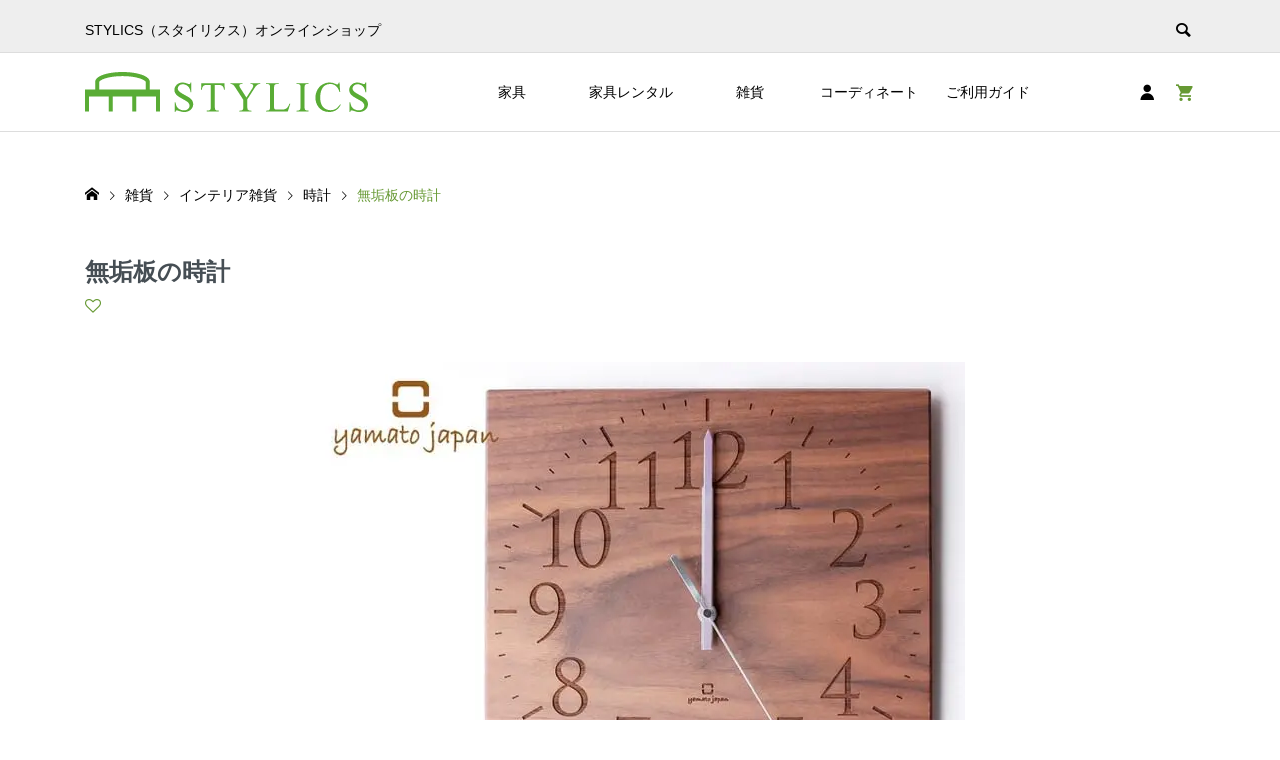

--- FILE ---
content_type: text/html; charset=UTF-8
request_url: https://www.stylics.com/ec/item/88711843_s/?utm_source=ccollection_ecitem_in19collection&utm_medium=web&utm_campaign=eclink
body_size: 30447
content:
<!DOCTYPE html>
<html lang="ja">
<head >
<meta name="robots" content="noindex,nofollow" />
<link rel="canonical" href="https://www.stylics.com/ec/item/88711843_s/" />
<meta charset="UTF-8">
<meta name="description" content="無料配送 &nbsp; 無垢の素材の良さをそのままに 滑らかな無垢の板材を、そのまま時計に仕上げました。 無垢材ならではのやわらかい自然な木目に美しい味わいがあります。 &nbsp; 文字盤の数字はプリントではなく、木を丁寧に掘り込んだもの…">
<meta name="viewport" content="width=device-width">
<title>無垢板の時計 | スタイリクスオンラインショップ</title>
<meta name='robots' content='max-image-preview:large' />
<link rel='dns-prefetch' href='//cdnjs.cloudflare.com' />
		<!-- This site uses the Google Analytics by MonsterInsights plugin v9.8.0 - Using Analytics tracking - https://www.monsterinsights.com/ -->
							<script src="//www.googletagmanager.com/gtag/js?id=G-0K0RB55Q5P"  data-cfasync="false" data-wpfc-render="false" type="text/javascript" async></script>
			<script data-cfasync="false" data-wpfc-render="false" type="text/javascript">
				var mi_version = '9.8.0';
				var mi_track_user = true;
				var mi_no_track_reason = '';
								var MonsterInsightsDefaultLocations = {"page_location":"https:\/\/www.stylics.com\/ec\/item\/88711843_s\/?utm_source=ccollection_ecitem_in19collection&utm_medium=web&utm_campaign=eclink"};
								if ( typeof MonsterInsightsPrivacyGuardFilter === 'function' ) {
					var MonsterInsightsLocations = (typeof MonsterInsightsExcludeQuery === 'object') ? MonsterInsightsPrivacyGuardFilter( MonsterInsightsExcludeQuery ) : MonsterInsightsPrivacyGuardFilter( MonsterInsightsDefaultLocations );
				} else {
					var MonsterInsightsLocations = (typeof MonsterInsightsExcludeQuery === 'object') ? MonsterInsightsExcludeQuery : MonsterInsightsDefaultLocations;
				}

								var disableStrs = [
										'ga-disable-G-0K0RB55Q5P',
									];

				/* Function to detect opted out users */
				function __gtagTrackerIsOptedOut() {
					for (var index = 0; index < disableStrs.length; index++) {
						if (document.cookie.indexOf(disableStrs[index] + '=true') > -1) {
							return true;
						}
					}

					return false;
				}

				/* Disable tracking if the opt-out cookie exists. */
				if (__gtagTrackerIsOptedOut()) {
					for (var index = 0; index < disableStrs.length; index++) {
						window[disableStrs[index]] = true;
					}
				}

				/* Opt-out function */
				function __gtagTrackerOptout() {
					for (var index = 0; index < disableStrs.length; index++) {
						document.cookie = disableStrs[index] + '=true; expires=Thu, 31 Dec 2099 23:59:59 UTC; path=/';
						window[disableStrs[index]] = true;
					}
				}

				if ('undefined' === typeof gaOptout) {
					function gaOptout() {
						__gtagTrackerOptout();
					}
				}
								window.dataLayer = window.dataLayer || [];

				window.MonsterInsightsDualTracker = {
					helpers: {},
					trackers: {},
				};
				if (mi_track_user) {
					function __gtagDataLayer() {
						dataLayer.push(arguments);
					}

					function __gtagTracker(type, name, parameters) {
						if (!parameters) {
							parameters = {};
						}

						if (parameters.send_to) {
							__gtagDataLayer.apply(null, arguments);
							return;
						}

						if (type === 'event') {
														parameters.send_to = monsterinsights_frontend.v4_id;
							var hookName = name;
							if (typeof parameters['event_category'] !== 'undefined') {
								hookName = parameters['event_category'] + ':' + name;
							}

							if (typeof MonsterInsightsDualTracker.trackers[hookName] !== 'undefined') {
								MonsterInsightsDualTracker.trackers[hookName](parameters);
							} else {
								__gtagDataLayer('event', name, parameters);
							}
							
						} else {
							__gtagDataLayer.apply(null, arguments);
						}
					}

					__gtagTracker('js', new Date());
					__gtagTracker('set', {
						'developer_id.dZGIzZG': true,
											});
					if ( MonsterInsightsLocations.page_location ) {
						__gtagTracker('set', MonsterInsightsLocations);
					}
										__gtagTracker('config', 'G-0K0RB55Q5P', {"forceSSL":"true","link_attribution":"true"} );
										window.gtag = __gtagTracker;										(function () {
						/* https://developers.google.com/analytics/devguides/collection/analyticsjs/ */
						/* ga and __gaTracker compatibility shim. */
						var noopfn = function () {
							return null;
						};
						var newtracker = function () {
							return new Tracker();
						};
						var Tracker = function () {
							return null;
						};
						var p = Tracker.prototype;
						p.get = noopfn;
						p.set = noopfn;
						p.send = function () {
							var args = Array.prototype.slice.call(arguments);
							args.unshift('send');
							__gaTracker.apply(null, args);
						};
						var __gaTracker = function () {
							var len = arguments.length;
							if (len === 0) {
								return;
							}
							var f = arguments[len - 1];
							if (typeof f !== 'object' || f === null || typeof f.hitCallback !== 'function') {
								if ('send' === arguments[0]) {
									var hitConverted, hitObject = false, action;
									if ('event' === arguments[1]) {
										if ('undefined' !== typeof arguments[3]) {
											hitObject = {
												'eventAction': arguments[3],
												'eventCategory': arguments[2],
												'eventLabel': arguments[4],
												'value': arguments[5] ? arguments[5] : 1,
											}
										}
									}
									if ('pageview' === arguments[1]) {
										if ('undefined' !== typeof arguments[2]) {
											hitObject = {
												'eventAction': 'page_view',
												'page_path': arguments[2],
											}
										}
									}
									if (typeof arguments[2] === 'object') {
										hitObject = arguments[2];
									}
									if (typeof arguments[5] === 'object') {
										Object.assign(hitObject, arguments[5]);
									}
									if ('undefined' !== typeof arguments[1].hitType) {
										hitObject = arguments[1];
										if ('pageview' === hitObject.hitType) {
											hitObject.eventAction = 'page_view';
										}
									}
									if (hitObject) {
										action = 'timing' === arguments[1].hitType ? 'timing_complete' : hitObject.eventAction;
										hitConverted = mapArgs(hitObject);
										__gtagTracker('event', action, hitConverted);
									}
								}
								return;
							}

							function mapArgs(args) {
								var arg, hit = {};
								var gaMap = {
									'eventCategory': 'event_category',
									'eventAction': 'event_action',
									'eventLabel': 'event_label',
									'eventValue': 'event_value',
									'nonInteraction': 'non_interaction',
									'timingCategory': 'event_category',
									'timingVar': 'name',
									'timingValue': 'value',
									'timingLabel': 'event_label',
									'page': 'page_path',
									'location': 'page_location',
									'title': 'page_title',
									'referrer' : 'page_referrer',
								};
								for (arg in args) {
																		if (!(!args.hasOwnProperty(arg) || !gaMap.hasOwnProperty(arg))) {
										hit[gaMap[arg]] = args[arg];
									} else {
										hit[arg] = args[arg];
									}
								}
								return hit;
							}

							try {
								f.hitCallback();
							} catch (ex) {
							}
						};
						__gaTracker.create = newtracker;
						__gaTracker.getByName = newtracker;
						__gaTracker.getAll = function () {
							return [];
						};
						__gaTracker.remove = noopfn;
						__gaTracker.loaded = true;
						window['__gaTracker'] = __gaTracker;
					})();
									} else {
										console.log("");
					(function () {
						function __gtagTracker() {
							return null;
						}

						window['__gtagTracker'] = __gtagTracker;
						window['gtag'] = __gtagTracker;
					})();
									}
			</script>
			
							<!-- / Google Analytics by MonsterInsights -->
		<link rel='stylesheet' id='wp-block-library-css' href='https://www.stylics.com/ec/wp-includes/css/dist/block-library/style.min.css?ver=6.6.3' type='text/css' media='all' />
<style id='classic-theme-styles-inline-css' type='text/css'>
/*! This file is auto-generated */
.wp-block-button__link{color:#fff;background-color:#32373c;border-radius:9999px;box-shadow:none;text-decoration:none;padding:calc(.667em + 2px) calc(1.333em + 2px);font-size:1.125em}.wp-block-file__button{background:#32373c;color:#fff;text-decoration:none}
</style>
<style id='global-styles-inline-css' type='text/css'>
:root{--wp--preset--aspect-ratio--square: 1;--wp--preset--aspect-ratio--4-3: 4/3;--wp--preset--aspect-ratio--3-4: 3/4;--wp--preset--aspect-ratio--3-2: 3/2;--wp--preset--aspect-ratio--2-3: 2/3;--wp--preset--aspect-ratio--16-9: 16/9;--wp--preset--aspect-ratio--9-16: 9/16;--wp--preset--color--black: #000000;--wp--preset--color--cyan-bluish-gray: #abb8c3;--wp--preset--color--white: #ffffff;--wp--preset--color--pale-pink: #f78da7;--wp--preset--color--vivid-red: #cf2e2e;--wp--preset--color--luminous-vivid-orange: #ff6900;--wp--preset--color--luminous-vivid-amber: #fcb900;--wp--preset--color--light-green-cyan: #7bdcb5;--wp--preset--color--vivid-green-cyan: #00d084;--wp--preset--color--pale-cyan-blue: #8ed1fc;--wp--preset--color--vivid-cyan-blue: #0693e3;--wp--preset--color--vivid-purple: #9b51e0;--wp--preset--gradient--vivid-cyan-blue-to-vivid-purple: linear-gradient(135deg,rgba(6,147,227,1) 0%,rgb(155,81,224) 100%);--wp--preset--gradient--light-green-cyan-to-vivid-green-cyan: linear-gradient(135deg,rgb(122,220,180) 0%,rgb(0,208,130) 100%);--wp--preset--gradient--luminous-vivid-amber-to-luminous-vivid-orange: linear-gradient(135deg,rgba(252,185,0,1) 0%,rgba(255,105,0,1) 100%);--wp--preset--gradient--luminous-vivid-orange-to-vivid-red: linear-gradient(135deg,rgba(255,105,0,1) 0%,rgb(207,46,46) 100%);--wp--preset--gradient--very-light-gray-to-cyan-bluish-gray: linear-gradient(135deg,rgb(238,238,238) 0%,rgb(169,184,195) 100%);--wp--preset--gradient--cool-to-warm-spectrum: linear-gradient(135deg,rgb(74,234,220) 0%,rgb(151,120,209) 20%,rgb(207,42,186) 40%,rgb(238,44,130) 60%,rgb(251,105,98) 80%,rgb(254,248,76) 100%);--wp--preset--gradient--blush-light-purple: linear-gradient(135deg,rgb(255,206,236) 0%,rgb(152,150,240) 100%);--wp--preset--gradient--blush-bordeaux: linear-gradient(135deg,rgb(254,205,165) 0%,rgb(254,45,45) 50%,rgb(107,0,62) 100%);--wp--preset--gradient--luminous-dusk: linear-gradient(135deg,rgb(255,203,112) 0%,rgb(199,81,192) 50%,rgb(65,88,208) 100%);--wp--preset--gradient--pale-ocean: linear-gradient(135deg,rgb(255,245,203) 0%,rgb(182,227,212) 50%,rgb(51,167,181) 100%);--wp--preset--gradient--electric-grass: linear-gradient(135deg,rgb(202,248,128) 0%,rgb(113,206,126) 100%);--wp--preset--gradient--midnight: linear-gradient(135deg,rgb(2,3,129) 0%,rgb(40,116,252) 100%);--wp--preset--font-size--small: 13px;--wp--preset--font-size--medium: 20px;--wp--preset--font-size--large: 36px;--wp--preset--font-size--x-large: 42px;--wp--preset--spacing--20: 0.44rem;--wp--preset--spacing--30: 0.67rem;--wp--preset--spacing--40: 1rem;--wp--preset--spacing--50: 1.5rem;--wp--preset--spacing--60: 2.25rem;--wp--preset--spacing--70: 3.38rem;--wp--preset--spacing--80: 5.06rem;--wp--preset--shadow--natural: 6px 6px 9px rgba(0, 0, 0, 0.2);--wp--preset--shadow--deep: 12px 12px 50px rgba(0, 0, 0, 0.4);--wp--preset--shadow--sharp: 6px 6px 0px rgba(0, 0, 0, 0.2);--wp--preset--shadow--outlined: 6px 6px 0px -3px rgba(255, 255, 255, 1), 6px 6px rgba(0, 0, 0, 1);--wp--preset--shadow--crisp: 6px 6px 0px rgba(0, 0, 0, 1);}:where(.is-layout-flex){gap: 0.5em;}:where(.is-layout-grid){gap: 0.5em;}body .is-layout-flex{display: flex;}.is-layout-flex{flex-wrap: wrap;align-items: center;}.is-layout-flex > :is(*, div){margin: 0;}body .is-layout-grid{display: grid;}.is-layout-grid > :is(*, div){margin: 0;}:where(.wp-block-columns.is-layout-flex){gap: 2em;}:where(.wp-block-columns.is-layout-grid){gap: 2em;}:where(.wp-block-post-template.is-layout-flex){gap: 1.25em;}:where(.wp-block-post-template.is-layout-grid){gap: 1.25em;}.has-black-color{color: var(--wp--preset--color--black) !important;}.has-cyan-bluish-gray-color{color: var(--wp--preset--color--cyan-bluish-gray) !important;}.has-white-color{color: var(--wp--preset--color--white) !important;}.has-pale-pink-color{color: var(--wp--preset--color--pale-pink) !important;}.has-vivid-red-color{color: var(--wp--preset--color--vivid-red) !important;}.has-luminous-vivid-orange-color{color: var(--wp--preset--color--luminous-vivid-orange) !important;}.has-luminous-vivid-amber-color{color: var(--wp--preset--color--luminous-vivid-amber) !important;}.has-light-green-cyan-color{color: var(--wp--preset--color--light-green-cyan) !important;}.has-vivid-green-cyan-color{color: var(--wp--preset--color--vivid-green-cyan) !important;}.has-pale-cyan-blue-color{color: var(--wp--preset--color--pale-cyan-blue) !important;}.has-vivid-cyan-blue-color{color: var(--wp--preset--color--vivid-cyan-blue) !important;}.has-vivid-purple-color{color: var(--wp--preset--color--vivid-purple) !important;}.has-black-background-color{background-color: var(--wp--preset--color--black) !important;}.has-cyan-bluish-gray-background-color{background-color: var(--wp--preset--color--cyan-bluish-gray) !important;}.has-white-background-color{background-color: var(--wp--preset--color--white) !important;}.has-pale-pink-background-color{background-color: var(--wp--preset--color--pale-pink) !important;}.has-vivid-red-background-color{background-color: var(--wp--preset--color--vivid-red) !important;}.has-luminous-vivid-orange-background-color{background-color: var(--wp--preset--color--luminous-vivid-orange) !important;}.has-luminous-vivid-amber-background-color{background-color: var(--wp--preset--color--luminous-vivid-amber) !important;}.has-light-green-cyan-background-color{background-color: var(--wp--preset--color--light-green-cyan) !important;}.has-vivid-green-cyan-background-color{background-color: var(--wp--preset--color--vivid-green-cyan) !important;}.has-pale-cyan-blue-background-color{background-color: var(--wp--preset--color--pale-cyan-blue) !important;}.has-vivid-cyan-blue-background-color{background-color: var(--wp--preset--color--vivid-cyan-blue) !important;}.has-vivid-purple-background-color{background-color: var(--wp--preset--color--vivid-purple) !important;}.has-black-border-color{border-color: var(--wp--preset--color--black) !important;}.has-cyan-bluish-gray-border-color{border-color: var(--wp--preset--color--cyan-bluish-gray) !important;}.has-white-border-color{border-color: var(--wp--preset--color--white) !important;}.has-pale-pink-border-color{border-color: var(--wp--preset--color--pale-pink) !important;}.has-vivid-red-border-color{border-color: var(--wp--preset--color--vivid-red) !important;}.has-luminous-vivid-orange-border-color{border-color: var(--wp--preset--color--luminous-vivid-orange) !important;}.has-luminous-vivid-amber-border-color{border-color: var(--wp--preset--color--luminous-vivid-amber) !important;}.has-light-green-cyan-border-color{border-color: var(--wp--preset--color--light-green-cyan) !important;}.has-vivid-green-cyan-border-color{border-color: var(--wp--preset--color--vivid-green-cyan) !important;}.has-pale-cyan-blue-border-color{border-color: var(--wp--preset--color--pale-cyan-blue) !important;}.has-vivid-cyan-blue-border-color{border-color: var(--wp--preset--color--vivid-cyan-blue) !important;}.has-vivid-purple-border-color{border-color: var(--wp--preset--color--vivid-purple) !important;}.has-vivid-cyan-blue-to-vivid-purple-gradient-background{background: var(--wp--preset--gradient--vivid-cyan-blue-to-vivid-purple) !important;}.has-light-green-cyan-to-vivid-green-cyan-gradient-background{background: var(--wp--preset--gradient--light-green-cyan-to-vivid-green-cyan) !important;}.has-luminous-vivid-amber-to-luminous-vivid-orange-gradient-background{background: var(--wp--preset--gradient--luminous-vivid-amber-to-luminous-vivid-orange) !important;}.has-luminous-vivid-orange-to-vivid-red-gradient-background{background: var(--wp--preset--gradient--luminous-vivid-orange-to-vivid-red) !important;}.has-very-light-gray-to-cyan-bluish-gray-gradient-background{background: var(--wp--preset--gradient--very-light-gray-to-cyan-bluish-gray) !important;}.has-cool-to-warm-spectrum-gradient-background{background: var(--wp--preset--gradient--cool-to-warm-spectrum) !important;}.has-blush-light-purple-gradient-background{background: var(--wp--preset--gradient--blush-light-purple) !important;}.has-blush-bordeaux-gradient-background{background: var(--wp--preset--gradient--blush-bordeaux) !important;}.has-luminous-dusk-gradient-background{background: var(--wp--preset--gradient--luminous-dusk) !important;}.has-pale-ocean-gradient-background{background: var(--wp--preset--gradient--pale-ocean) !important;}.has-electric-grass-gradient-background{background: var(--wp--preset--gradient--electric-grass) !important;}.has-midnight-gradient-background{background: var(--wp--preset--gradient--midnight) !important;}.has-small-font-size{font-size: var(--wp--preset--font-size--small) !important;}.has-medium-font-size{font-size: var(--wp--preset--font-size--medium) !important;}.has-large-font-size{font-size: var(--wp--preset--font-size--large) !important;}.has-x-large-font-size{font-size: var(--wp--preset--font-size--x-large) !important;}
:where(.wp-block-post-template.is-layout-flex){gap: 1.25em;}:where(.wp-block-post-template.is-layout-grid){gap: 1.25em;}
:where(.wp-block-columns.is-layout-flex){gap: 2em;}:where(.wp-block-columns.is-layout-grid){gap: 2em;}
:root :where(.wp-block-pullquote){font-size: 1.5em;line-height: 1.6;}
</style>
<link rel='stylesheet' id='sku_select_style-css' href='https://www.stylics.com/ec/wp-content/plugins/wcex_sku_select/wcex_sku_select.css?ver=1.4.5.2304241' type='text/css' media='' />
<link rel='stylesheet' id='parent-style-css' href='https://www.stylics.com/ec/wp-content/themes/ego_welcart_tcd079/style.css?ts=202305121847&#038;ver=6.6.3' type='text/css' media='all' />
<link rel='stylesheet' id='ego-style-css' href='https://www.stylics.com/ec/wp-content/themes/ego_welcart_tcd079_child/style.css?ver=1.12.1' type='text/css' media='all' />
<link rel='stylesheet' id='ego-slick-css' href='https://www.stylics.com/ec/wp-content/themes/ego_welcart_tcd079/css/slick.min.css?ver=1.12.1' type='text/css' media='all' />
<link rel='stylesheet' id='ego-perfect-scrollbar-css' href='https://www.stylics.com/ec/wp-content/themes/ego_welcart_tcd079/css/perfect-scrollbar.css?ver=1.12.1' type='text/css' media='all' />
<link rel='stylesheet' id='ego-welcart-css' href='https://www.stylics.com/ec/wp-content/themes/ego_welcart_tcd079/css/welcart.css?ver=1.12.1' type='text/css' media='all' />
<link rel='stylesheet' id='sns-button-css-css' href='https://www.stylics.com/ec/wp-content/themes/ego_welcart_tcd079/css/sns-button.css?ver=6.6.3' type='text/css' media='all' />
<link rel='stylesheet' id='dlsellerStyleSheets-css' href='https://www.stylics.com/ec/wp-content/plugins/wcex_dlseller/dlseller.css?ver=6.6.3' type='text/css' media='all' />
<link rel='stylesheet' id='usces_default_css-css' href='https://www.stylics.com/ec/wp-content/plugins/usc-e-shop/css/usces_default.css?ver=2.11.2.2409031' type='text/css' media='all' />
<link rel='stylesheet' id='dashicons-css' href='https://www.stylics.com/ec/wp-includes/css/dashicons.min.css?ver=6.6.3' type='text/css' media='all' />
<script type="text/javascript" src="https://www.stylics.com/ec/wp-includes/js/jquery/jquery.min.js?ver=3.7.1" id="jquery-core-js"></script>
<script type="text/javascript" src="https://www.stylics.com/ec/wp-includes/js/jquery/jquery-migrate.min.js?ver=3.4.1" id="jquery-migrate-js"></script>
<script type="text/javascript" src="https://www.stylics.com/ec/wp-content/plugins/google-analytics-for-wordpress/assets/js/frontend-gtag.min.js?ver=9.8.0" id="monsterinsights-frontend-script-js" async="async" data-wp-strategy="async"></script>
<script data-cfasync="false" data-wpfc-render="false" type="text/javascript" id='monsterinsights-frontend-script-js-extra'>/* <![CDATA[ */
var monsterinsights_frontend = {"js_events_tracking":"true","download_extensions":"doc,pdf,ppt,zip,xls,docx,pptx,xlsx","inbound_paths":"[]","home_url":"https:\/\/www.stylics.com\/ec","hash_tracking":"false","v4_id":"G-0K0RB55Q5P"};/* ]]> */
</script>
<script type="text/javascript" src="https://www.stylics.com/ec/wp-content/themes/ego_welcart_tcd079_child/js/ec-common.js?ts=202304121245&amp;ver=6.6.3" id="custum-script-js"></script>
<script type="text/javascript" src="https://cdnjs.cloudflare.com/ajax/libs/lazysizes/5.3.2/lazysizes.min.js?ver=6.6.3" id="lazysizes-js"></script>
<script type="text/javascript" src="https://cdnjs.cloudflare.com/ajax/libs/lazysizes/5.3.2/plugins/aspectratio/ls.aspectratio.min.js?ver=6.6.3" id="aspectratio-js"></script>
<link rel="https://api.w.org/" href="https://www.stylics.com/ec/wp-json/" /><link rel="alternate" title="JSON" type="application/json" href="https://www.stylics.com/ec/wp-json/wp/v2/posts/31641" /><link rel="alternate" title="oEmbed (JSON)" type="application/json+oembed" href="https://www.stylics.com/ec/wp-json/oembed/1.0/embed?url=https%3A%2F%2Fwww.stylics.com%2Fec%2Fitem%2Fsundries%2F88711843_s%2F" />
<link rel="alternate" title="oEmbed (XML)" type="text/xml+oembed" href="https://www.stylics.com/ec/wp-json/oembed/1.0/embed?url=https%3A%2F%2Fwww.stylics.com%2Fec%2Fitem%2Fsundries%2F88711843_s%2F&#038;format=xml" />

<meta property="og:title" content="無垢板の時計">
<meta property="og:type" content="product">
<meta property="og:description" content="無垢板の時計">
<meta property="og:image" content="https://www.stylics.com/ec/wp-content/uploads/img/88711843_s.jpg">
<meta property="og:site_name" content="スタイリクスオンラインショップ"><style>
.p-breadcrumb__inner, .p-wc-headline, .p-wc-headline02, .p-archive03__item-like, .p-article-like, .p-entry-product__category a, .p-wishlist__item-remove:hover { color: #669933; }
.p-button, .p-pagetop a{ background-color: #669933; }
.widget_tag_cloud .tagcloud a:hover { background-color: #669933; }
.slick-dots li.slick-active button { background-color: #669933 !important; }
 .p-page-links a:hover, .p-page-links > span, .p-pager__item .current, .p-pager__item a:hover, .c-comment__tab-item.is-active a, .c-comment__tab-item.is-active p, c-comment__password-protected, .c-pw__btn--register, .c-pw__btn, #wdgctToCheckout a { background-color: #669933; border-color: #669933; }
.c-comment__tab-item a, .c-comment__tab-item p { border-color: #669933; }
.c-comment__tab-item.is-active a:after, .c-comment__tab-item.is-active p:after { border-top-color: #669933; }
.p-entry-product__header-like:hover, .p-entry-product__category a:hover, #wdgctToCart a:hover { color: #ff9900; }
.p-button:hover, .p-pagetop a:hover { background-color: #ff9900; }
.c-comment__tab-item a:hover { background-color: #ff9900; border-color: #ff9900; }
.slick-dots li:hover button { background-color: #ff9900 !important; }
.p-body a, .custom-html-widget a { color: #999999; }
.p-body a:hover, .custom-html-widget a:hover { color: #cccccc; }
body, input, textarea, select, button { font-family: Verdana, "Hiragino Kaku Gothic ProN", "ヒラギノ角ゴ ProN W3", "メイリオ", Meiryo, sans-serif; }
.p-logo, .p-entry__title, .p-headline, .p-page-header__title, .p-page-header__subtitle, .p-page-header__image-title, .p-page-header__image-subtitle, .p-header-content__catch, .p-cb__item-headline, .p-cb__item-subheadline {
font-family: Segoe UI, "Hiragino Kaku Gothic ProN", "ヒラギノ角ゴ ProN W3", "メイリオ", Meiryo, sans-serif;
}
.p-hover-effect--type1:hover .p-hover-effect__image { -webkit-transform: scale(1.2); -moz-transform: scale(1.2); -ms-transform: scale(1.2); transform: scale(1.2); }
.p-hover-effect--type2 .p-hover-effect__image { -webkit-transform: scale(1.2); -moz-transform: scale(1.2); -ms-transform: scale(1.2); transform: scale(1.2); }
.p-hover-effect--type3 .p-hover-effect__image { -webkit-transform: scale(1.2) translate3d(-8px, 0, 0); -moz-transform: scale(1.2) translate3d(-8px, 0, 0); -ms-transform: scale(1.2) translate3d(-8px, 0, 0); transform: scale(1.2) translate3d(-8px, 0, 0); }
.p-hover-effect--type3:hover .p-hover-effect__image { -webkit-transform: scale(1.2) translate3d(8px, 0, 0); -moz-transform: scale(1.2) translate3d(8px, 0, 0); -ms-transform: scale(1.2) translate3d(8px, 0, 0); transform: scale(1.2) translate3d(8px, 0, 0); }
.p-hover-effect--type3:hover .p-hover-effect__bg, .p-hover-effect--type3.p-hover-effect__bg:hover { background: #000000; }
.p-hover-effect--type3:hover .p-hover-effect__image { opacity: 0.5; }
.p-hover-effect--type4.p-hover-effect__bg:hover, .p-hover-effect--type4:hover .p-hover-effect__bg { background: #000000; }
.p-hover-effect--type4:hover .p-hover-effect__image { opacity: 0.5; }


.p-entry__title { font-size: 24px; }
.p-entry__body { color: #000000; font-size: 16px; }
.p-header__membermenu-cart__badge { background-color: #669933; color: #ffffff; }
.p-header__membermenu .p-header__membermenu-cart a { color: #669933 !important; }
.p-header__lower-inner .p-header-memberbox a, .p-header__lower-inner .p-header-memberbox a, .l-header.is-header-fixed .p-header__lower-inner .p-header-memberbox a, .is-header-fixed .p-header__lower-inner .p-header-memberbox a { color: #ffffff; }
.p-header-memberbox, .p-header-view-cart { background-color: #222222; color: #ffffff; }
.p-entry-product__title { font-size: 24px; }
.p-entry-product__body, p-wc__body { color: #000000; font-size: 16px; }
.p-price { color: #000000; }
.p-entry-product__price { font-size: 22px; }
#wdgctToCart a { color: #669933; }
.widget_welcart_login input#member_loginw { background-color: #669933; }
.widget_welcart_login input#member_loginw:hover, #wdgctToCheckout a:hover { background-color: #ff9900; }
.p-entry-news__title { font-size: 24px; }
.p-entry-news__body { color: #000000; font-size: 16px; }
.p-header__logo--text { font-size: 20px; }
.p-megamenu01 { background-color: #000000; }
.p-megamenu01__list-item a { color: #ffffff; }
.p-megamenu01__list-item a:hover { color: #ffffff; }
.p-megamenu01__list-item__thumbnail-overlay { background-color: #000000; opacity: 0.2; }
.p-megamenu02 { background-color: #000000; }
.p-megamenu02__list-item a, .p-megamenu02__archive-item__meta { color: #ffffff; }
.p-megamenu02__list-item a:hover { color: #999999; }
.p-megamenu-a { background-color: #000000; }
.p-megamenu-b { background-color: #000000; }
.p-footer-nav__area { background-color: #eee; }
.p-footer-nav__headline { color: #000000; }
.p-footer-nav, .p-footer-nav a, .p-footer-nav__area .p-social-nav a { color: #000000; }
.p-footer-nav a:hover, .p-footer-nav__area .p-social-nav a:hover { color: #999999; }
.p-footer__logo--text { font-size: 0px; }
.p-copyright { background-color: #4f4000; color: #ffffff; }
.p-copyright .p-social-nav a { color: #ffffff; }
.styled_h2, .p-body .styled_h2 { border-top: 1px solid #222222; border-bottom: 1px solid #222222; border-left: 0px solid #222222; border-right: 0px solid #222222; color: #000000; font-size: 22px; text-align: left; margin-bottom: 30px; margin-top: 0px; padding: 30px 0px 30px 0px; }
.styled_h3, .p-body .styled_h3 { border-top: 2px solid #222222; border-bottom: 1px solid #dddddd; border-left: 0px solid #dddddd; border-right: 0px solid #dddddd; color: #000000; font-size: 20px; text-align: left; margin-bottom: 30px; margin-top: 0px; padding: 30px 0px 30px 20px; }
.styled_h4, .p-body .styled_h4 { border-top: 0px solid #dddddd; border-bottom: 0px solid #dddddd; border-left: 2px solid #222222; border-right: 0px solid #dddddd; color: #000000; font-size: 18px; text-align: left; margin-bottom: 30px; margin-top: 0px; padding: 10px 0px 10px 15px; }
.styled_h5, .p-body .styled_h5 { border-top: 0px solid #dddddd; border-bottom: 0px solid #dddddd; border-left: 0px solid #dddddd; border-right: 0px solid #dddddd; color: #000000; font-size: 16px; text-align: left; margin-bottom: 30px; margin-top: 0px; padding: 15px 15px 15px 15px; }
.q_custom_button1 { background: #535353; color: #ffffff !important; }
.q_custom_button1:hover, .q_custom_button1:focus { background: #7d7d7d; color: #ffffff !important; }
.q_custom_button2 { background: #535353; color: #ffffff !important; }
.q_custom_button2:hover, .q_custom_button2:focus { background: #7d7d7d; color: #ffffff !important; }
.q_custom_button3 { background: #535353; color: #ffffff !important; }
.q_custom_button3:hover, .q_custom_button3:focus { background: #7d7d7d; color: #ffffff !important; }
.speech_balloon_left1 .speach_balloon_text { background-color: #ffdfdf; border-color: #ffdfdf; color: #000000; }
.speech_balloon_left1 .speach_balloon_text::before { border-right-color: #ffdfdf; }
.speech_balloon_left1 .speach_balloon_text::after { border-right-color: #ffdfdf; }
.speech_balloon_left2 .speach_balloon_text { background-color: #ffffff; border-color: #ff5353; color: #000000; }
.speech_balloon_left2 .speach_balloon_text::before { border-right-color: #ff5353; }
.speech_balloon_left2 .speach_balloon_text::after { border-right-color: #ffffff; }
.speech_balloon_right1 .speach_balloon_text { background-color: #ccf4ff; border-color: #ccf4ff; color: #000000; }
.speech_balloon_right1 .speach_balloon_text::before { border-left-color: #ccf4ff; }
.speech_balloon_right1 .speach_balloon_text::after { border-left-color: #ccf4ff; }
.speech_balloon_right2 .speach_balloon_text { background-color: #ffffff; border-color: #0789b5; color: #000000; }
.speech_balloon_right2 .speach_balloon_text::before { border-left-color: #0789b5; }
.speech_balloon_right2 .speach_balloon_text::after { border-left-color: #ffffff; }
@media (min-width: 992px) {
	.p-header__upper { background-color: #eeeeee; }
	.p-header__upper, .p-header__upper a { color: #000000; }
	.p-header__upper a:hover, .p-header__upper button:hover { color: #999999; }
	.p-header__lower { background-color: #ffffff; }
	.p-header__lower-inner, .p-header__lower-inner a, .p-global-nav > li > a { color: #000000; }
	.p-header__lower-inner a:hover, .p-header__lower-inner button:hover { color: #999999 !important; }
	.p-global-nav > li > a:hover, .p-global-nav > li.current-menu-item > a { background-color: #669933; border-color: #669933; }
	.p-global-nav > li.current-menu-item > a:hover{ color: #fff !important; }
	.l-header__fix .is-header-fixed .p-header__upper { background-color: rgba(238, 238, 238, 0.8); }
	.l-header__fix .is-header-fixed .p-header__upper, .l-header__fix--mobile .is-header-fixed .p-header__upper a { color: #000000; }
	.l-header__fix .is-header-fixed .p-header__upper a:hover, .l-header__fix--mobile .is-header-fixed .p-header__upper button:hover { color: #e5e5e5; }
	.l-header__fix .is-header-fixed .p-header__lower { background-color: rgba(255, 255, 255, 0.8); }
	.l-header__fix .is-header-fixed .p-header__lower-inner, .l-header__fix--mobile .is-header-fixed .p-header__lower-inner a { color: #000000; }
	.l-header__fix .is-header-fixed .p-header__lower-inner a:hover, .l-header__fix--mobile .is-header-fixed .p-header__lower-inner button:hover, .l-header__fix .is-header-fixed .p-global-nav > li:hover > a, .l-header__fix .is-header-fixed .p-global-nav > li.current-menu-item > a { color: #999999 !important; }
	.p-global-nav .sub-menu a { background-color: #222222; color: #ffffff !important; }
	.p-global-nav .sub-menu a:hover, .p-global-nav .sub-menu .current-menu-item > a { background-color: #669933; color: #ffffff !important; }
}
@media (max-width: 991px) {
	.p-breadcrumb__inner { color: #669933; }
	.p-header__upper { background-color: #eeeeee; }
	.p-header__upper, .p-header__upper a, .wp-mobile-device .p-header__upper-search__button:hover { color: #000000; }
	.p-header__lower, .p-header__upper-search__form { background-color: #ffffff; }
	.p-header__lower-inner, .p-header__lower-inner a { color: #000000; }
	.l-header__fix .is-header-fixed .p-header__upper { background-color: rgba(238, 238, 238, 0.8); }
	.l-header__fix .is-header-fixed .p-header__upper, .l-header__fix--mobile .is-header-fixed .p-header__upper a { color: #000000; }
	.l-header__fix--mobile .is-header-fixed .p-header__lower { background-color: rgba(255, 255, 255, 0.8); }
	.l-header__fix--mobile .is-header-fixed .p-header__lower::before { opacity: 0.8 }
	.l-header__fix--mobile .is-header-fixed .p-header__lower-inner, .l-header__fix--mobile .is-header-fixed .p-header__lower-inner a { color: #000000; }
	.p-header__logo--text { font-size: 26px; }
	.p-footer__logo--text { font-size: 26px; }
	.p-drawer__contents { background-color: #000000; }
	.p-drawer__menu > li, .p-drawer__membermenu02 > li + li { border-color: #666666 }
	.p-drawer__menu a, .p-drawer__menu > li > a { background-color: #000000; color: #ffffff !important; }
	.p-drawer__menu a, .p-drawer__menu > li > a { background-color: #000000; color: #ffffff !important; }
	.p-drawer__menu a:hover, .p-drawer__menu > li > a:hover { background-color: #000000; color: #669933 !important; }
	.p-drawer__menu .sub-menu a { background-color: #444444; color: #ffffff !important; }
	.p-drawer__menu .sub-menu a:hover { background-color: #444444; color: #669933 !important; }
	.p-entry__title { font-size: 18px; }
	.p-entry__body { font-size: 14px; }
	.p-entry-product__title { font-size: 18px; }
	.p-entry-product__body { font-size: 14px; }
	.p-entry-product__price { font-size: 16px; }
	.p-entry-news__title { font-size: 18px; }
	.p-entry-news__body { font-size: 14px; }
}
/* ログインボタン */
.sysLoginButton,
.sysButton {
    border: none;
    padding: 10px;
    margin: 5px 0;
    border-radius: 5px;
    background-color: #dddddd;
    color: #000;
    cursor: pointer;
    display: block;
    text-align: center;
    width: 100%;
    display: block;
    text-align: center;
    font-size: 14px;
}
/* 基本設定
 *----------------------------------------------------------------------*/
html{
  font-size:62.3%;
}
body {
  color: #464e54;
  font-size: 1.3rem;/*13px*/
  font-family: "ヒラギノ角ゴ Pro W3", "Hiragino Kaku Gothic Pro", "メイリオ", "Lucida Grande", Verdana, "ＭＳ Ｐゴシック", sans-serif;
  line-height: 1.6;
  background-color: #fff;
  -webkit-font-smoothing: antialiased;
  -moz-osx-font-smoothing: grayscale;
}
.retu1{width:48%;float:left;}
.retu2{width:48%;float:right;}
}  
h2.sectionTitle {
  padding: 7px 10px;
  line-height: 1.2;
  letter-spacing: 0.15em;
  background-color: #693;
  color: #FFF;
  font-size: 17px;
  font-weight: bold;
  background: -moz-linear-gradient(top, #693, #582);
  background: -webkit-linear-gradient(top, #693, #582);
  background: linear-gradient(#693, #582);
}
.sectionTitle {
padding: 7px 10px;
line-height: 1.2;
letter-spacing: 0.15em;
background-color: #693;
color: #FFF;
font-size: 17px;
font-weight: bold;
background: -moz-linear-gradient(top, #693, #582);
background: -webkit-linear-gradient(top, #693, #582);
background: linear-gradient(#693, #582);
}
.p-header__upper {
	height:52px
}
/*ページトップに戻るボタン表示変更*/
.p-pagetop {
left: auto;
}
@media screen and (max-width: 720px){
	.p-pagetop {bottom: 45px ;
	}
}
@media screen and (max-width: 480px){
	.p-pagetop {bottom: 45px ;
	}
}
/*クレカボタン表示変更*/
.send {
    text-align: center;
}
/*.send > input[type="button"]{
    border: none;
    padding: 10px;
    margin: auto;
    border-radius: 5px;
    background-color: #dddddd;
    color: #000;
    cursor: pointer;
    text-align: center;
    font-size: 14px;
}*/
/* 固定ページ
 *----------------------------------------------------------------------*/
.cent3 {
    width: 100%;
    margin: 0 auto;
}
h2.pattern01 {
    font-size: 18px;
    border-left: 5px solid #3d3d3d;
    padding-left: 5px;
    margin: 15px 0;
}
.txopen a:hover{
font-weight:bold;
}
.Folding Title {
color: #222222
}
.txopen a{
text-decoration:none;border-bottom:#F39801 1px solid;
}
a:hover,a:active {
  outline: 0;
}
li {
    display: list-item;
    text-align: -webkit-match-parent;
    list-style-type: none;
}
/* トップページヘッダー画像 調整 */
.p-header-content__image {
	height: 300px;
}
@media screen and (max-width: 720px){
.p-header-content__image {
	height: 200px;
	}
}
@media screen and (max-width: 480px){
.p-header-content__image {
	height: 150px;
	}
}
@media screen and (max-width: 320px){
.p-header-content__image {
	height: 100px;
	}
}
/* 商品ページ*/
/*----------------------------------------------------------------------*/
/* 商品ページ本文 */
.tpc-text p{
margin:0px 0px 2em;
}
.tpc-itemtitle{
width:auto;
text-align:left;
font-size:16px;
font-weight:bold;
margin:40px 0px 10px 0px;
border-left:#4d7737 solid 5px;padding:0px 5px;
}
.tpc-itemstockview{
width:auto;
text-align:left;
font-size:16px;
font-weight:bold;
margin:10px 0px 10px 0px;
color:#FF9A00;
}
.tpc-itemstockview a{
color:#FF9A00;
}
.txlinks {max-width:560px;}
.txlinks a{color:#FF8800;text-decoration:none;border-bottom:#6b4f28 1px dashed;}
.txlinks a:hover{font-weight:bold;}
.detailtable {
    width: 100%;
    max-width: 690px;
    margin: 5px auto;
    border-collapse: collapse;
    font-size: 11px;
    line-height: 1.75em;
    -moz-box-sizing: border-box;
    -webkit-box-sizing: border-box;
    -o-box-sizing: border-box;
    -ms-box-sizing: border-box;
}
.detaillist {
    width: 25%;
    border: #6b4f28 1px solid;
    background-color: #D1C0A5;
    padding: 3px 0px 3px 8px;
    font-size: 13px;
}
/* 画像ズームアイコン非表示 */
.p-entry-product__mainimage-zoom-icon {
	display: none
}
/* メイン画像中央揃え・サイズ調整 */
.p-entry-product__mainimage-normal {
	width: auto;
	max-width: 100%;
}
.p-entry-product__mainimage img{
margin:auto;
}
/*=商品情報タブ書式設定=======================================*/
.p-entry-product__tab-content__inner {
    background: #fbfbfb;
    }
.p-entry-product__tabs li {
    background: #ebebeb;
    }    
.p-entry-product__spec-table th {
    background-color: #e7e3c8;
    }
.p-entry-product__spec-table th{
      border-width: 1px;
      border-style: solid;
      border-color: #6b4f28;
			font-size: 13px
    }
.p-entry-product__spec-table td{
      border-width: 1px;
      border-style: solid;
      border-color: #6b4f28;
    }
/*=各テーブル書式設定=======================================*/
.detailtable7{width:100%;margin:0 auto;border-collapse:collapse;font-size:11px;line-height:1.75em;table-layout:fixed;
-moz-box-sizing:border-box;-webkit-box-sizing:border-box;-o-box-sizing:border-box;-ms-box-sizing:border-box;}
.detailtable7 td.detailtitle7{background-color:#693;color:#FFF;border:#6b4f28 1px solid;padding:5px 3px;text-align:center;font-size:13px;line-height:1.4em;position:sticky;top:0;}
.detailtable7 td.detailtitle8{background-color:#98c174;color:#FFF;border:#6b4f28 1px solid;padding:5px 3px;text-align:center;font-size:13px;line-height:1.4em;position:sticky;top:0;}
.detailtable7 td.detaillist7{border:#6b4f28 1px solid;background-color:rgb(231,227,200);padding:5px 3px;text-align:center;font-size:13px;}
.detailtable7 td.detailtext7{border:#6b4f28 1px solid;padding:5px 3px;text-align:center;font-size:13px;}
.detailtable7 tr:first-child td:first-child{width:33%;background-color:#fefefe;position:sticky;top:0;}
ul.detail_tag{margin:0px 10px;}
ul.detail_tag li{list-style:none;display:inline-block;margin-top:6px;margin-right: 3px;}
.dtag1{display:inline-block;font-size:12px;color:#000;padding:2px 7px;white-space:nowrap;min-width:20px;background:rgb(231,227,200);
-moz-box-sizing:content-box;-webkit-box-sizing:content-box;-o-box-sizing:content-box;-ms-box-sizing:content-box;}
div.detaillinksu{margin:0;padding:0;clear:both;width:100%;display:table;table-layout:fixed;}
div.detaillinksu a.hblink{height:4em;width:100%;display:table-cell;vertical-align:middle;text-decoration:none;text-align:center;font-size:14px;background-color:#FFF;border:#6b4d28 solid 3px;line-height:1.2;color:#6b4f28;font-weight:bold;
-webkit-border-radius:10px;-moz-border-radius:10px;-o-border-radius:10px;border-radius:10px;}
div.detaillinksu a.hblink:hover{text-decoration:none;background-color:#6b4f28!important;color:#FFF!important;}
div.detaillinksu{margin:0;padding:0;clear:both;width:100%;display:table;table-layout:fixed;}
div.detaillinksu div.detaillinksl{height:4em;float:left;width:48%;display:table;margin-bottom:25px;}
div.detaillinksu div.detaillinksl a{height:4em;width:100%;display:table-cell;vertical-align:middle;text-decoration:none;text-align:center;font-size:14px;background-color:#FFF;border:#6b4d28 solid 3px;line-height:1.2;color:#6b4f28;font-weight:bold;
-webkit-border-radius:10px;-moz-border-radius:10px;-o-border-radius:10px;border-radius:10px;}
div.detaillinksu div.detaillinksl a:hover{text-decoration:none;background-color:#6b4f28!important;color:#FFF!important;}
div.detaillinksu div.detaillinksr{height:4em;float:right;width:48%;display:table;margin-bottom:25px;}
div.detaillinksu div.detaillinksr a{height:4em;width:100%;display:table-cell;vertical-align:middle;text-decoration:none;text-align:center;font-size:14px;background-color:#FFF;border:#6b4d28 solid 3px;line-height:1.2;color:#6b4f28;font-weight:bold;
-webkit-border-radius:10px;-moz-border-radius:10px;-o-border-radius:10px;border-radius:10px;}
div.detaillinksu2 div.detaillinksr a:hover{text-decoration:none;background-color:#6b4f28!important;color:#FFF!important;}
div.detaillinksu2{margin:0;padding:0;clear:both;width:50%;display:table;table-layout:fixed;margin:0 auto;}
div.detaillinksu2 a.hblink{height:4em;width:100%;display:table-cell;vertical-align:middle;text-decoration:none;text-align:center;font-size:14px;background-color:#FFF;border:#6b4d28 solid 3px;line-height:1.2;color:#6b4f28;font-weight:bold;
-webkit-border-radius:10px;-moz-border-radius:10px;-o-border-radius:10px;border-radius:10px;}
div.detaillinksu2 a.hblink:hover{text-decoration:none;background-color:#6b4f28!important;color:#FFF!important;}
div.detaillinksu2{margin:0;padding:0;clear:both;width:50%;display:table;table-layout:fixed;}
div.detaillinksu2 div.detaillinksl{height:4em;float:left;width:48%;display:table;margin-bottom:25px;}
div.detaillinksu2 div.detaillinksl a{height:4em;width:50%;display:table-cell;vertical-align:middle;text-decoration:none;text-align:center;font-size:14px;background-color:#FFF;border:#6b4d28 solid 3px;line-height:1.2;color:#6b4f28;font-weight:bold;
-webkit-border-radius:10px;-moz-border-radius:10px;-o-border-radius:10px;border-radius:10px;}
div.detaillinksu2 div.detaillinksl a:hover{text-decoration:none;background-color:#6b4f28!important;color:#FFF!important;}
div.detaillinksu2 div.detaillinksr{height:4em;float:right;width:48%;display:table;margin-bottom:25px;}
div.detaillinksu2 div.detaillinksr a{height:4em;width:50%;display:table-cell;vertical-align:middle;text-decoration:none;text-align:center;font-size:14px;background-color:#FFF;border:#6b4d28 solid 3px;line-height:1.2;color:#6b4f28;font-weight:bold;
-webkit-border-radius:10px;-moz-border-radius:10px;-o-border-radius:10px;border-radius:10px;}
div.detaillinksu2 div.detaillinksr a:hover{text-decoration:none;background-color:#6b4f28!important;color:#FFF!important;}
div.detaillinksu2{margin:0 auto;max-width:300px;}
tor{color:orange;}
mds1{border-bottom:solid 1px #B3B3B3;padding-bottom:2px;display:block;margin:0.5em 0;}
mds2{border-bottom:solid 2px #B3B3B3;padding-bottom:0px;font-size:x-large;font-weight:bold;font-family:'heisei-mincho-std','Times New Roman','ＭＳ Ｐ明朝','MS PMincho',serif;display:block;}
mds3:before{content:'';display:inline-block;width:20px;height:20px;line-height:20px;vertical-align:middle;background:url(https://dev2.stylics.com/STYLICS/common/product_mds.png) no-repeat;background-size:contain;}
mds3{margin:1em 2px 0.5em 0;font-size:24px;font-weight:bold;font-family:'heisei-mincho-std','Times New Roman','ＭＳ Ｐ明朝','MS PMincho',serif;display:block;}
mds3 span{font-size:24px;line-height:24px;display:inline-block;vertical-align: middle;padding-top:6px;}
mds4{padding-bottom:0px;font-size:large;font-weight:bold;font-family:'heisei-mincho-std','Times New Roman','ＭＳ Ｐ明朝','MS PMincho',serif;}
mds5{padding-bottom:2px;display:block;margin:0.5em 0;font-size:12px;}
kjg1:before{content:'';display:inline-block;width:14px;height:14px;line-height:18px;vertical-align:middle;background:url(https://dev2.stylics.com/STYLICS/common/product_check.png) no-repeat;background-size:contain;margin-right:0.5em;}
kjg1{margin:1.2em 0.5em 0 0;font-size:13px;line-height:18px;display:block;}
.input-prepend.input-append input{font-size:26px;padding-top:11px;padding-bottom:11px;width:100px;text-align:right;}
.detailtable{width:100%;margin:5px auto;border-collapse:collapse;font-size:11px;line-height:1.75em;
-moz-box-sizing:border-box;-webkit-box-sizing:border-box;-o-box-sizing:border-box;-ms-box-sizing:border-box;}
.detailtitle{width:100%;background-color:#6b4f28;color:#FFF;border:#6b4f28 1px solid;padding:3px 0px 3px 8px;text-align:center;font-size:14px;}
.detaillist{width:25%;border:#6b4f28 1px solid;background-color:#D1C0A5;padding:3px 0px 3px 8px;font-size:13px;}
.detailtext{width:75%;border:#6b4f28 1px solid;padding:3px 5px 3px 8px;font-size:13px;}
.detailtext ul{margin:0 0 0 25px;} 
.detailother{width:100%;border:#6b4f28 1px solid;padding:3px 0px 3px 8px;font-size:13px;}
.detailtable2{width:100%;max-width:480px;margin:5px auto;border-collapse:collapse;font-size:11px;line-height:1.75em;
-moz-box-sizing:border-box;-webkit-box-sizing:border-box;-o-box-sizing:border-box;-ms-box-sizing:border-box;}

.detailtable3{width:100%;margin:5px auto;border-collapse:collapse;font-size:11px;line-height:1.75em;
-moz-box-sizing:border-box;-webkit-box-sizing:border-box;-o-box-sizing:border-box;-ms-box-sizing:border-box;}
.detailtable4{width:100%;max-width: 768px;margin:5px auto;border-collapse:collapse;font-size:11px;line-height:1.75em;
-moz-box-sizing:border-box;-webkit-box-sizing:border-box;-o-box-sizing:border-box;-ms-box-sizing:border-box;}
.detailtable4 td.tblblk{background-color:rgb(231,227,200);border:1px solid #6b4f21;}
.detailtable4 td.areatext{width:13.5%;border:#6b4f28 1px solid;background-color:rgb(231,227,200);padding:3px;font-size:11px;text-align:center;}
.detailtable4 td.areatext:last-child{width:16.5%;border:#6b4f28 1px solid;background-color:rgb(231,227,200);padding:3px;font-size:11px;text-align:center;}
.detailtable4 td.detaillist{width:16%;border:#6b4f28 1px solid;background-color:rgb(231,227,200);padding:3px;font-size:13px;}
.detailtable4 td.detailtext{width:13.5%;border:#6b4f28 1px solid;background-color:#fff;padding:3px;font-size:13px;text-align:center;}
.detailtable4 td.detailtext:last-child{width:16.5%;border:#6b4f28 1px solid;background-color:#fff;padding:3px;font-size:13px;text-align:center;}
.detailtable5{width:100%;margin:5px auto;border-collapse:collapse;font-size:11px;line-height:1.75em;
-moz-box-sizing:border-box;-webkit-box-sizing:border-box;-o-box-sizing:border-box;-ms-box-sizing:border-box;}
.detailtable5 td.tblblk{background-color:rgb(231,227,200);border:1px solid #6b4f21;}
.detailtable5 td.areatext{width:24%;border:#6b4f28 1px solid;background-color:rgb(231,227,200);padding:3px;font-size:11px;text-align:center;}
.detailtable5 td.areatext:last-child{width:30%;border:#6b4f28 1px solid;background-color:rgb(231,227,200);padding:3px;font-size:11px;text-align:center;}
.detailtable5 td.detaillist{width:22%;border:#6b4f28 1px solid;background-color:rgb(231,227,200);padding:3px;font-size:13px;}
.detailtable5 td.detailtext{width:24%;border:#6b4f28 1px solid;background-color:#fff;padding:3px;font-size:13px;text-align:center;}
.detailtable5 td.detailtext:last-child{width:30%;border:#6b4f28 1px solid;background-color:#fff;padding:3px;font-size:13px;text-align:center;}
.detailtable6{width:100%;margin:5px auto;border-collapse:collapse;font-size:11px;line-height:1.75em;
-moz-box-sizing:border-box;-webkit-box-sizing:border-box;-o-box-sizing:border-box;-ms-box-sizing:border-box;}
.detailtable6 td.detailtitle{width:100%;background-color:#6b4f28;color:#FFF;border:#6b4f28 1px solid;padding:3px 0px 3px 8px;text-align:center;font-size:14px;}
.detailtable6 td.detaillist{width:25%;border:#6b4f28 1px solid;background-color:rgb(231,227,200);padding:3px 0px 3px 8px;font-size:13px;}
.detailtable6 td.detailtext{width:75%;border:#6b4f28 1px solid;padding:3px 5px 3px 8px;font-size:13px;}
.detailtable6 td.detailtext ul{margin:0 0 0 1.5em!important;margin-block-start:0.5em;margin-block-end:0.5em;padding-inline-start:0px;}
.detailtitle2{background-color:#e7e7e9;border:#6b4f28 1px solid;padding:3px 8px 3px 8px;text-align:center;font-size:14px;font-weight:bold;}
.detaillist2{border:#000000 1px solid;background-color:#ffffff;padding:3px 8px 3px 8px;font-size:13px;;font-weight:bold;}
.detailtext2{border:#000000 1px solid;padding:3px 5px 3px 8px;font-size:13px;}
.detailother2{width:100%;border:#6b4f28 1px solid;padding:3px 0px 3px 8px;font-size:13px;}
.detailtable9{width:100%;margin:0 auto;border-collapse:collapse;font-size:11px;line-height:1.75em;table-layout:fixed;
-moz-box-sizing:border-box;-webkit-box-sizing:border-box;-o-box-sizing:border-box;-ms-box-sizing:border-box;}
.detailtable9 td.detailtitle9{background-color:#693;color:#FFF;border:#6b4f28 1px solid;padding:5px 3px;text-align:center;font-size:13px;line-height:1.4em;position:sticky;top:0;}
.detailtable9 td.detailtitle10{background-color:#98c174;color:#FFF;border:#6b4f28 1px solid;padding:5px 3px;text-align:center;font-size:13px;line-height:1.4em;position:sticky;top:0;}
.detailtable9 td.detaillist9{border:#6b4f28 1px solid;background-color:rgb(231,227,200);padding:5px 3px;text-align:center;font-size:13px;}
.detailtable9 td.detailtext9{border:#6b4f28 1px solid;padding:5px 3px;text-align:center;font-size:13px;}
@media screen and (max-width: 480px){
.detailtable9 td.detailtitle9{font-size:12px;}
.detailtable9 td.detailtitle10{font-size:12px;}
.detailtable9 td.detaillist9{font-size:12px;}
.detailtable9 td.detailtext9{font-size:12px;}
}
.cartarea-box{width:auto;max-width:690px;margin:5px auto 5px auto;font-size:12px;
-moz-box-sizing:content-box;-webkit-box-sizing:content-box;-o-box-sizing:content-box;-ms-box-sizing:content-box;}
.nok,.kai,iframe#haisoutbldata{
display:none;
}
.p-entry__thumbnail{display:none;}
.loopimg{display:none;}
/*=トップページカテゴリ表表示位置=======================================*/
/* PCのとき カテゴリ表 */
	.p-cb__item-inner.l-inner{margin-top:-120px;}
/* タブレットのとき カテゴリ表 */
@media (max-width: 991px) {
	.p-cb__item-inner.l-inner{margin-top:-50px;}
}
/* スマホのとき カテゴリ表切替2 */
@media (max-width: 320px) {
	.p-cb__item-inner.l-inner{margin-top:-50px;}
}
/*=トップページカテゴリ表設定=======================================*/
/* PCのとき カテゴリ表切替 */
.categorytable1{display:table;}
.categorytable2{display:none;}
.categorytable3{display:none;}
.categorytitle{	font-size:26pt;
display: inline;}
.categorytitle2{font-size:12pt;
	color:#666666;
	display: inline;}
/* タブレットのとき カテゴリ表切替 */
@media (max-width: 768px) {
.categorytable1{display:none;}
.categorytable2{display:table;}
.categorytable3{display:none;}
.categorytitle{font-size:14pt;
	display: inline;}
.categorytitle2{font-size:10pt;
	color:#666666;
	display: inline;}
}
/* スマホのとき カテゴリ表切替1 */
@media (max-width: 480px) {
.categorytable1{display:none;}
.categorytable2{display:none;}
.categorytable3{display:table;}
.categorytitle{font-size:14pt;
	display: inline;}
.categorytitle2{font-size:10pt; 
	color: #666666;
	display: inline;}
}
/* スマホのとき カテゴリ表切替2 */
@media (max-width: 320px) {
.categorytable1{display:none;}
.categorytable2{display:none;}
.categorytable3{display:table;}
.categorytitle{	font-size:14pt;
	display: inline;}
.categorytitle2{font-size:10pt;
	color: #666666;
	display: inline;
	}
}
.categorytitle1{
	text-align: center;
}
.categorytable1{
	border-collapse: collapse;
	width: 100%;
	font-size: 8pt;
}
.categorytable2{
	border-collapse: collapse;
	width: 100%;
	font-size: 8pt;
}
table.categorytable1 td.categorycell1{
	width: 12.5%;
	text-align: center;
	vertical-align: top;
	border: 0px;
}
table.categorytable2 td.categorycell1{
	width: 12.5%;
	text-align: center;
	vertical-align: top;
	border: 0px;
}
.categorytable3{
	border-collapse: collapse;
	width: 100%;
	font-size: 8pt;
}
table.categorytable3 td.categorycell1{
	width: 50%;
	text-align: center;
	border: 0px;
	line-height: 1.1
}
.categorytable3 .categorytabeletext{
	padding: 13px;
}
.spimage{
	float: left;
}
.categorytabeletext{
	color: #000000;
}
/*8ブロックコンテンツ表示設定*/
.p-cb-blocks__catch { font-size: 20px;}
.p-cb__item.no-bg + .p-cb__item.no-bg { margin-top: -190px }

@media screen and (max-width: 991px){
.p-cb__item.no-bg + .p-cb__item.no-bg { margin-top: -70px }
}
@media screen and (max-width: 480px){
.p-cb__item.no-bg + .p-cb__item.no-bg { margin-top: -70px }
}
@media screen and (max-width: 320px){
.p-cb__item.no-bg + .p-cb__item.no-bg { margin-top: -70px }
.p-cb-blocks__catch { font-size: 16px;}
}
.p-cb__item.no-bg + .p-cb__item.no-bg {
    margin-top: 0px;
}
/*=バリエーションにより価格が変わるレンタル商品ページで使用==========*/
/*タブ切り替え全体のスタイル*/
.tabs {
  margin-top:40px;
  background-color:#FFFFFF;
  border-top-left-radius:5px;
  border-top-right-radius:5px;
  width:100%;
  margin:0 auto;
  display: block;
}
/*タブのスタイル*/
.tab_item {
  min-height:40px;
  background-color:#ecf1df;
  border-top-left-radius:5px;
  border-top-right-radius:5px;
  border:1px solid #9A9A9A;
  line-height:40px;
  font-size:14px;
  text-align:center;
  color:#6b4f28;
  display:block;
  float:left;
  text-align:center;
  font-weight:bold;
  transition:all 0.2s ease;
}
.tab_item:hover {
  /*opacity:0.75;*/
}
label.tab_item:first-child {margin-right:1px;}
label.tab_item:last-child {margin-left:1px;}
.tabx1{width:calc(100%/1);}
.tabx2{width:calc(100%/2);}
.tabx3{width:calc(100%/3);}
/*ラジオボタンを全て消す*/
input[name="tab_item"] {
  display:none;
}
/*タブ切り替えの中身のスタイル*/
.tab_content {
  display:none;
  padding:10px;
  background-color:#fefefe;
  border-left:1px solid #9A9A9A;
  border-right:1px solid #9A9A9A;
  border-bottom:1px solid #9A9A9A;
  clear:both;
}

/*選択されているタブのコンテンツのみを表示 レンタル価格表用*/
#val1-1:checked ~ #val1-1_content,
#val1-2:checked ~ #val1-2_content,
#val1-3:checked ~ #val1-3_content,
#val1-4:checked ~ #val1-4_content,
#val1-5:checked ~ #val1-5_content,
#val1-6:checked ~ #val1-6_content {
  display:block;
}
/*選択されているタブのスタイルを変える*/
.tabs input:checked + .tab_item {
  background-color:#fefefe;
  color:#6b4f28;
  border-left:1px solid #9A9A9A;
  border-right:1px solid #9A9A9A;
  border-top:1px solid #9A9A9A;
  border-top-left-radius:5px;
  border-top-right-radius:5px;
  z-index:999;
}
.tabs .tab_content_description{max-height:500px;overflow-y:auto;}
.tabs label{margin-bottom:0;}
/*バリエーションにより送料が変わる商品ページで使用==========*/
/*タブ切り替え全体のスタイル*/
.tabs1 {
  margin-top:40px;
  background-color:#FFFFFF;
  border-top-left-radius:5px;
  border-top-right-radius:5px;
  width:100%;
  margin:0 auto;
  display: block;
}
/*タブのスタイル*/
.tab_item2 {
  min-height:40px;
  background-color:#ecf1df;
  border-top-left-radius:5px;
  border-top-right-radius:5px;
  border:1px solid #9A9A9A;
  line-height:40px;
  font-size:14px;
  text-align:center;
  color:#6b4f28;
  display:block;
  float:left;
  text-align:center;
  font-weight:bold;
  transition:all 0.2s ease;
}
.tab_item2:hover {
  /*opacity:0.75;*/
}
label.tab_item2:first-child {margin-right:1px;}
label.tab_item2:last-child {margin-left:1px;}
.tabx1{width:calc(100%/1);}
.tabx2{width:calc(100%/2);}
.tabx3{width:calc(100%/3);}
/*ラジオボタンを全て消す*/
input[name="tab_item2"] {display:none;}
/*タブ切り替えの中身のスタイル*/
.tab_content {display:none;padding:10px;background-color:#fefefe;border-left:1px solid #9A9A9A;border-right:1px solid #9A9A9A;border-bottom:1px solid #9A9A9A;clear:both;}
/*選択されているタブのコンテンツのみを表示*/
#val2-1:checked ~ #val2-1_content,
#val2-2:checked ~ #val2-2_content{display:block;}
/*選択されているタブのスタイルを変える*/
.tabs1 input:checked + .tab_item2 {
  background-color:#fefefe;
  color:#6b4f28;
  border-left:1px solid #9A9A9A;
  border-right:1px solid #9A9A9A;
  border-top:1px solid #9A9A9A;
  border-bottom:none;
  border-top-left-radius:5px;
  border-top-right-radius:5px;
  z-index:999;
}
.tabs1 .tab_content_description{max-height:500px;overflow-y:auto;}
.tabs1 label{margin-bottom:0;}
/* PCのとき 送料表切替 */
.pcombx{display:block;}
.pcxmbo{display:none;}
/* スマホのとき 送料表切替 */
@media (max-width: 480px) {
.pcombx{display:none;}
.pcxmbo{display:block;}
}
/*========================================*/
/* 商品詳細ページ 既存CSS書き換え*/
/* バリエーションごとに改行する*/
dl.item-sku{width:100%!important;border:none;}
dl.item-sku dt {display:block;width:100%!important;margin:0.5em 0 0;border:#ccc 1px solid;border-bottom:none;}
dl.item-sku dd {display:block;width:100%!important;margin:0!important;padding-left:0;border-right:none;border-bottom:none;}
.p-entry-product__cart-select-wrapper{width:100%;margin-top:0;}
.p-entry-product__cart select {width:100%;}
/*----------------------------------------------------------------------*/
/* トップページCCリンク埋め込み表示対応*/
#ccollectionArchiveArea *{/* -webkit-box-sizing:border-box; */-moz-box-sizing:border-box;-o-box-sizing:border-box;-ms-box-sizing:border-box;/* box-sizing:border-box; */}
#ccollectionArchiveArea ul{list-style:none;margin:0;}
#ccollectionArchiveArea p{display: block;margin: 0;}
#ccollectionArchiveView{margin:0 0 10px 0;}
#ccollectionArchiveView:after{content:""; display:block; clear:both;}
#ccollectionArchiveView > li{width:48%;height:600px;padding:0px;position:relative;border:1px solid #D1E0C2;background-color:#FFF;}
@media screen and (min-width: 321px){
	#ccollectionArchiveView > li.borderEmphasis rightcontent{border-top-color:#FFF;}
	#ccollectionArchiveView > li:nth-child(1){border-top-color:#D1E0C2;float:left;}
	#ccollectionArchiveView > li:nth-child(2){border-top-color:#D1E0C2;float:right;}
}
@media screen and (max-width: 720px){
	#ccollectionArchiveView > li{height:420px;}
}
@media screen and (max-width: 540px){
	#ccollectionArchiveView > li{height:340px;}
}
@media screen and (max-width: 320px){
	#ccollectionArchiveView > li.borderEmphasis rightcontent{width:100%;}
	#ccollectionArchiveView > li{border-top-color:#FFF;height:auto;}
	#ccollectionArchiveView > li:nth-child(1){border-top-color:#FFF;float:none;width:100%;margin-bottom:10px;}
	#ccollectionArchiveView > li:nth-child(2){border-top-color:#D1E0C2;float:none;width:100%;}
}
#ccollectionArchiveView li img{/* margin:0 auto; */}
#ccollectionArchiveView > li > a{padding:5px; display:block; position:absolute; bottom:20px; left:30px; right:30px; text-align:center; border:3px solid #6b4f28; color:#6b4f28;font-size:12px;-webkit-border-radius:30px;-moz-border-radius:30px;-o-border-radius:30px;border-radius:30px;}
#ccollectionArchiveView > li > a:after{content:""; line-height:0; vertical-align:middle;font-size:10px; font-family:"Web-icon";}
#ccollectionArchiveView > li > a:hover{background-color:#6b4f28; color:#FFF;}
#ccollectionArchiveView h1{padding:0 0 10px; line-height:1.2;font-size:16px; color: #6b4f28;}
#ccollectionArchiveView div.clbheader{padding:0 0 10px; line-height:1.2;font-size:16px; color: #6b4f28;}
#ccollectionArchiveView .thumbnail{margin:0 auto 10px;}
#ccollectionArchiveView li .ccollectionThumbnail {text-align:center;}
#ccollectionArchiveView li .ccollectionThumbnail img{padding:0;}
#ccollectionArchiveView .itemGallery{height:155px; margin:0 auto 10px;padding:10px;}
#ccollectionArchiveView .itemGallery:after{content:""; display:block; clear:both;}
#ccollectionArchiveView .itemGallery p{margin-bottom:0px; text-align:center;font-size:12px;}
#ccollectionArchiveView .itemGallery h1{margin:0px;}
#ccollectionArchiveView .itemGallery li{width:50%; float:left; text-align:center; line-height:1.3;}
#ccollectionArchiveView .itemGallery li a{display:block;-webkit-transition: all ease 0.2s;-moz-transition: all ease 0.2s;-ms-transition: all ease 0.2s;-o-transition: all ease 0.2s;transition: all ease 0.2s;}
#ccollectionArchiveView .itemGallery li a:hover{opacity:0.7;}
#ccollectionArchiveView .itemGallery li img{width:80%; margin:5px auto; display:block;}
#ccollectionArchiveView .itemGallery li .arrowLink{display:block; color:#6b4f28;font-size:10px;}
#ccollectionArchiveView .itemGallery li .arrowLink:after{content:""; margin:0 0 0 5px; line-height:0; color:#6b4f28;font-size:10px; font-family:"Web-icon";}
#ccollectionArchiveView .itemGallery li .arrowLink a:hover{text-decoration:underline;}
@media screen and (max-width: 480px){
	#ccollectionArchiveView > li:first-child{border-top-color:#D1E0C2;}
	#ccollectionArchiveView > li h1{font-size:11px;}
	#ccollectionArchiveView .itemGallery{height:auto;}
}
#ccollectionArchiveView p{line-height:1.5;font-size:11px;}
#ccollectionArchiveView .detailList{margin:0 0 5px; padding:5px; background-color:#F0F4EB;}
#ccollectionArchiveView .detailList p{padding:3px 0; line-height:1.2;}
.box1sttext{font-size:13px;margin-bottom:10px!important;}
li.history-unit{height:188px;}
@media screen and (max-width: 480px){
	li.history-unit{height:158px;}
}
@media screen and (max-width: 320px){
	li.history-unit{height:164px;}
}
div.recommend-unit {padding-right:0px!important;padding-left:0px!important;}
div.recommend-unit ul.sysHorizontal{margin:0;}
div.recommend-unit ul.sysHorizontal li{width:25%!important;height:290px;}
div.recommend-unit div.sysItemName{font-size:12px!important;}
div.recommend-unit div.sysItemPrice{font-size:12px!important;}
@media screen and (max-width: 1024px){
div.recommend-unit {padding-right:1%!important;padding-left:1%!important;}
}
@media screen and (max-width: 480px){
div.recommend-unit {padding-right:0px!important;}
div.recommend-unit ul.sysHorizontal li{width:50%!important;height:265px;}
div.recommend-unit div.sysItemPrice{font-size:11px!important;}
}
@media screen and (max-width: 320px){
div.recommend-unit {padding-right:0px!important;}
div.recommend-unit ul.sysHorizontal li{width:50%!important;height:265px;}
div.recommend-unit div.sysItemPrice{font-size:11px!important;}
}
div.top_new_arrival_item {padding-right:0px!important;padding-left:0px!important;}
div.top_new_arrival_item ul.sysHorizontal{margin:0;}
div.top_new_arrival_item ul.sysHorizontal li{width:25%!important;height:290px;}
div.top_new_arrival_item div.sysItemName{font-size:12px!important;}
div.top_new_arrival_item div.sysItemPrice{font-size:12px!important;}
@media screen and (max-width: 1024px){
div.top_new_arrival_item {padding-right:1%!important;padding-left:1%!important;}
}
@media screen and (max-width: 480px){
div.top_new_arrival_item {padding-right:0px!important;}
div.top_new_arrival_item ul.sysHorizontal li{width:50%!important;height:265px;}
div.top_new_arrival_item div.sysItemPrice{font-size:11px!important;}
}
@media screen and (max-width: 320px){
div.top_new_arrival_item {padding-right:0px!important;}
div.top_new_arrival_item ul.sysHorizontal li{width:50%!important;height:265px;}
div.top_new_arrival_item div.sysItemPrice{font-size:11px!important;}
}
div.history-unit {padding-right:0px!important;}
div.history-unit ul.sysHorizontal{margin:0;}
div.history-unit ul.sysHorizontal li{width:16.6666667%!important;}
div.history-unit div.sysItemName{font-size:10px!important;height:8em;}
@media screen and (max-width: 480px){
div.history-unit ul.sysHorizontal li{width:33%!important;}
}
@media screen and (max-width: 320px){
div.history-unit ul.sysHorizontal li{width:50%!important;}
}
.clbheader {text-align:center;}
.p-entry-product__cart-stock-status{
	display: none;
}
.p-cb__item.no-bg + .p-cb__item.no-bg {
    margin-top: 0px;
}
textarea.iopt_textarea{
	min-height:50px;
	max-width:100%;
}
.p-global-nav > li > a {
    padding: 8px;
}
.p-global-nav .sub-menu a {
		width: 245px;
}
/*----------------------------------------------------------------------*/
/*検索結果の画像表示設定*/
.p-archive__item .p-hover-effect__image{
		background-size: contain;
}
/*----------------------------------------------------------------------*/
/*TOPページヘッダー画像カルーセル設定*/
.p-header-slider.slick-slider {max-width: 1280px;margin: auto;margin-top: 15px;}
.p-header-content__catch {white-space: nowrap;}
.slick-dots li button {border: 1px solid #000000;}
.slick-dots li {margin-top: 50px;}
.p-header-carousel{margin-top: 20px}
.p-header-content__image {height: 421px;width: 980px;margin: auto;}
@media all and (max-width: 980px) {
.p-header-content__image {width: 768px;height: 329px;margin: auto;}
}
@media all and (max-width: 768px) {
.p-header-content__image {width: 640px;height: 275px;margin: auto;}
}
@media all and (max-width: 640px) {
.p-header-content__image {width: 480px;height: 206px;margin: auto;}
}
@media all and (max-width: 480px) {
.p-header-content__image {width: 360px;height: 155px;margin: auto;}
}
@media all and (max-width: 360px) {
.p-header-content__image {width: 360px;height: 155px;margin: auto;}
}
/* ================================
   Child Categories (between H1 and description)
   ================================ */
.p-childcats {
  margin: 1.5rem auto 2rem;
}
.p-childcats__list {
  display: flex;
  flex-wrap: wrap;
  gap: 0.5rem 0.75rem;        /* row col gap */
  list-style: none;
  padding: 0;
  margin: 0;
}
.p-childcats__item {
  /* 予備：個別調整が必要になったらここに */
}
.p-childcats__link {
  display: inline-block;
  padding: 0.6rem 0.8rem;
  border: 1px solid var(--pc-border, #1d2327);
  border-radius: 6px;
  background: var(--pc-bg, #1d2327);
  color: var(--pc-fg, #fff);
  text-decoration: none;
  font-size: 1.5rem;
  line-height: 1.5;
  transition: background .2s ease, color .2s ease,
              border-color .2s ease, box-shadow .2s ease, transform .2s ease;
}
@media (hover: hover) {
  .p-childcats__link:hover {
    background: var(--pc-accent-bg, #fff);
    color: var(--pc-accent-fg, #1d2327);
    border-color: var(--pc-accent-border, #1d2327);
    transform: translateY(-1px);
  }
}
.p-childcats__link:focus-visible {
  outline: 3px solid color-mix(in srgb, var(--pc-accent, #fff) 35%, #1d2327);
  outline-offset: 2px;
}
/* 現在カテゴリ（もしリンクに aria-current="page" を付与する場合の見た目） */
.p-childcats__link[aria-current="page"],
.p-childcats__link.is-current {
  background: var(--pc-accent-bg, #fff);
  color: var(--pc-accent-fg, #1d2327);
  border-color: var(--pc-accent-border, #fff);
  cursor: default;
}
/* コンパクト化（狭幅での読みやすさ） */
@media (max-width: 640px) {
  .p-childcats {
    margin: 1rem auto 1.5rem;
  }
  .p-childcats__link {
    font-size: 1.2rem;
    padding: 0.6rem 0.8rem;
  }
}
/* ダークモードの軽い調整（OSの設定に追従） */
@media (prefers-color-scheme: dark) {
.p-childcats__link {
 background: var(--pc-bg, #f5f5f5); color: var(--pc-fg, #0b0b0b); border-color: var(--pc-border, #0b0b0b); }
.p-childcats__link:hover, .p-childcats__link[aria-current="page"], .p-childcats__link.is-current{
 background: var(--pc-accent-bg, #111); color: var(--pc-accent-fg, #f5f5f5); border-color: var(--pc-accent-border, #111);
}
}
@media (prefers-reduced-motion: reduce) {
  .p-childcats__link {
    transition: none;
  }
}
/* === 480px以下は等幅2列のタイル === */
@media (max-width: 480px) {
  .p-childcats__list {
    display: grid;                         /* flex→grid に切替 */
    grid-template-columns: repeat(2, 1fr); /* 等幅2列 */
    gap: 8px 10px;                         /* 行/列の間隔 */
  }
  .p-childcats__item {
    margin: 0;                             /* 念のためリセット */
  }
  .p-childcats__link {
    display: block;                        /* 幅いっぱいのタイルに */
    width: 100%;
    text-align: center;                    /* テキスト中央揃え */
    padding: 1rem 0.6rem;                /* 親指タップ余白 */
  }
}
/* === PC(>=641px) は均等幅 N 列（初期値 5 列） === */
@media (min-width: 641px) {
  /* 列数はここで指定。4列にしたい時は 4 に変更するだけ */
  .p-childcats { --pc-cols-desktop: 5; }

  .p-childcats__list {
    display: grid; /* flex -> grid に切替 */
    grid-template-columns: repeat(var(--pc-cols-desktop), minmax(0, 1fr));
    gap: 12px 12px;
  }
  .p-childcats__item { margin: 0; }
  .p-childcats__link {
    display: block;      /* タイル全幅に */
    width: 100%;
    text-align: center;  /* 中央揃え */
    padding: 0.8rem 0.6rem;
  }
}
/* タブレットは 4 列（PCは既存どおり 5 列、スマホは 2 列） */
@media (min-width: 641px) and (max-width: 1024px) {
  .p-childcats { --pc-cols-desktop: 4; }
  .p-childcats__link {font-size: 1.1rem;}
}
/* ==== タイル高さを常に「2行ぶん」に揃える（スマホ/タブレット/PC共通） ==== */
/* 行数や上下パディングは変数で調整可能 */
.p-childcats {
  --tile-lines: 2;          /* 2行固定 */
  --tile-pad-y: 0.6rem;     /* 上下パディング */
}
/* グリッド運用時のタイル（リンク）を、中央寄せ+等高さに */
@media (max-width: 480px) {
  .p-childcats__link {
    display: grid;                 /* 中央寄せしやすい */
    place-items: center;           /* 垂直・水平とも中央 */
    text-align: center;
    padding-top: var(--tile-pad-y);
    padding-bottom: var(--tile-pad-y);
    min-height: calc(var(--tile-lines) * 1lh + var(--tile-pad-y) * 2);
    overflow-wrap: anywhere;       /* 長い語の折返し */
    word-break: normal;            /* 日本語は通常の改行に */
  }
}
@media (min-width: 641px) {
  .p-childcats__link {
    display: grid;
    place-items: center;
    text-align: center;
    padding-top: var(--tile-pad-y);
    padding-bottom: var(--tile-pad-y);
    min-height: calc(var(--tile-lines) * 1lh + var(--tile-pad-y) * 2);
    overflow-wrap: anywhere;
    word-break: normal;
  }
}
@media (min-width: 992px) {
  .l-header__fix .is-header-fixed .p-header__lower-inner a:hover,
  .l-header__fix--mobile .is-header-fixed .p-header__lower-inner button:hover,
  .l-header__fix .is-header-fixed .p-global-nav > li:hover > a,
  .l-header__fix .is-header-fixed .p-global-nav > li.current-menu-item > a {
    color: #000000 !important;
  }
}
/* ===========================
   PC幅（1025px以上）
   =========================== */
@media (min-width: 1025px) {
  .p-header__upper { background-color: #eeeeee !important; }
  .p-header__upper, .p-header__upper a { color: #000000 !important; }
  .p-header__upper a:hover, .p-header__upper button:hover { color: #999999 !important; }

  .p-header__lower { background-color: #ffffff !important; }
  .p-header__lower-inner,
  .p-header__lower-inner a,
  .p-global-nav > li > a { color: #000000 !important; }

  .p-header__lower-inner a:hover,
  .p-header__lower-inner button:hover { color: #999999 !important; }

  /* ===== グローバルナビ（親メニュー） ===== */

  /* 通常時：黒 */
  .p-global-nav > li > a {
    color: #000000 !important;
    background-color: transparent !important;
    border-color: transparent !important;
  }

  /* hover 時だけ白 */
  .p-global-nav > li > a:hover {
    background-color: #669933 !important;
    border-color: #669933 !important;
    color: #ffffff !important;
  }

  /* 現在ページ：常に緑背景＋白文字 */
  .p-global-nav > li.current-menu-item > a {
    background-color: #669933 !important;
    border-color: #669933 !important;
    color: #ffffff !important; /* ★ここを白に戻す */
  }

  .p-global-nav > li.current-menu-item > a:hover {
    color: #ffffff !important;
  }

  /* ===== 固定ヘッダー時 ===== */

  .l-header__fix .is-header-fixed .p-header__upper {
    background-color: rgba(238, 238, 238, 0.8) !important;
  }
  .l-header__fix .is-header-fixed .p-header__upper,
  .l-header__fix--mobile .is-header-fixed .p-header__upper a {
    color: #000000 !important;
  }
  .l-header__fix .is-header-fixed .p-header__upper a:hover,
  .l-header__fix--mobile .is-header-fixed .p-header__upper button:hover {
    color: #ffffff !important;
  }
  .l-header__fix .is-header-fixed .p-header__lower {
    background-color: rgba(255, 255, 255, 0.8) !important;
  }
  .l-header__fix .is-header-fixed .p-header__lower-inner{
    color: #000000 !important;
  }
  .l-header__fix--mobile .is-header-fixed .p-header__lower-inner a {
    color: #000000 !important;
  }
  .l-header__fix--mobile .is-header-fixed .p-header__lower-inner .sub-menu a {
    color: #ffffff !important;
  }
  .l-header__fix .is-header-fixed .p-header__lower-inner a:hover,
  .l-header__fix--mobile .is-header-fixed .p-header__lower-inner button:hover {
    color: #ffffff !important;
  }

  /* ★ここが「親も一緒に白くなる」原因なので削除 or コメントアウトしてください
  .l-header__fix .is-header-fixed .p-global-nav > li:hover > a {
    color: #ffffff !important;
  }
  */

  /* 固定ヘッダー時も、基本は a:hover のみ色変更 */
  .l-header__fix .is-header-fixed .p-global-nav > li > a {
    color: #000000 !important;
  }
  .l-header__fix .is-header-fixed .p-global-nav > li > a:hover {
    color: #ffffff !important;
  }
  .l-header__fix .is-header-fixed .p-global-nav > li.current-menu-item > a {
    color: #ffffff !important;
  }

  /* PCのドロップダウン色 */
  .p-global-nav .sub-menu a {
    background-color: #222222 !important;
    color: #ffffff !important;
  }
  .p-global-nav .sub-menu a:hover,
  .p-global-nav .sub-menu .current-menu-item > a {
    background-color: #669933 !important;
    color: #ffffff !important;
  }
}

/* ===========================
   モバイル/タブレット（～1024px）— 旧 991px以下の配色を移行
   =========================== */
@media (max-width: 1024px) {
  .p-breadcrumb__inner { color: #669933 !important; }
  .p-header__upper { background-color: #eeeeee !important; }
  .p-header__upper,
  .p-header__upper a,
  .wp-mobile-device .p-header__upper-search__button:hover {
    color: #000000 !important;
  }
  .p-header__lower,
  .p-header__upper-search__form { background-color: #ffffff !important; }
  .p-header__lower-inner,
  .p-header__lower-inner a { color: #000000 !important; }
  /* 固定ヘッダー（モバイル） */
  .l-header__fix .is-header-fixed .p-header__upper {
    background-color: rgba(238, 238, 238, 0.8) !important;
  }
  .l-header__fix .is-header-fixed .p-header__upper,
  .l-header__fix--mobile .is-header-fixed .p-header__upper a {
    color: #000000 !important;
  }
  .l-header__fix--mobile .is-header-fixed .p-header__lower {
    background-color: rgba(255, 255, 255, 0.8) !important;
  }
  .l-header__fix--mobile .is-header-fixed .p-header__lower::before { opacity: 0.8 !important; }
  .l-header__fix--mobile .is-header-fixed .p-header__lower-inner,
  .l-header__fix--mobile .is-header-fixed .p-header__lower-inner a {
    color: #000000 !important;
  }
  /* ロゴや本文系（フォントサイズは任意で） */
  .p-header__logo--text,
  .p-footer__logo--text { font-size: 26px !important; }
  /* ドロワーの配色とリンク色 */
  .p-drawer__contents { background-color: #000000 !important; }
  .p-drawer__menu > li,
  .p-drawer__membermenu02 > li + li { border-color: #666666 !important; }
  .p-drawer__menu a,
  .p-drawer__menu > li > a {
    background-color: #000000 !important;
    color: #ffffff !important;
  }
  .p-drawer__menu a:hover,
  .p-drawer__menu > li > a:hover {
    background-color: #000000 !important;
    color: #669933 !important;
  }
  .p-drawer__menu .sub-menu a {
    background-color: #444444 !important;
    color: #ffffff !important;
  }
  .p-drawer__menu .sub-menu a:hover {
    background-color: #444444 !important;
    color: #669933 !important;
  }
  /* エントリー系フォントサイズ（必要なら） */
  .p-entry__title,
  .p-entry-news__title,
  .p-entry-product__title { font-size: 18px !important; }
  .p-entry__body,
  .p-entry-news__body,
  .p-entry-product__body { font-size: 14px !important; }
  .p-entry-product__price { font-size: 16px !important; }
}
@media (max-width: 1024px) {

  /* 固定ヘッダー時でも、ハンバーガーメニュー内の文字色は白のままにする */
  .l-header__fix--mobile .is-header-fixed .p-header__lower-inner .p-drawer__menu a,
  .l-header__fix--mobile .is-header-fixed .p-header__lower-inner .p-drawer__menu > li > a {
    background-color: #000000 !important;
    color: #ffffff !important;
  }

  .l-header__fix--mobile .is-header-fixed .p-header__lower-inner .p-drawer__menu a:hover,
  .l-header__fix--mobile .is-header-fixed .p-header__lower-inner .p-drawer__menu > li > a:hover {
    background-color: #000000 !important;
    color: #669933 !important;
  }

  /* サブメニューも同様に */
  .l-header__fix--mobile .is-header-fixed .p-header__lower-inner .p-drawer__menu .sub-menu a {
    background-color: #444444 !important;
    color: #ffffff !important;
  }
  .l-header__fix--mobile .is-header-fixed .p-header__lower-inner .p-drawer__menu .sub-menu a:hover {
    background-color: #444444 !important;
    color: #669933 !important;
  }
   .l-header__fix--mobile .is-header-fixed .p-header__lower-inner a.js-header-cart {
        color: #669933 !important;
   }
}
</style>
<style id="current-page-style">
</style>

<script type="application/ld+json">{"@context":"https://schema.org","@type":"Product","name":"無垢板の時計","url":"https://www.stylics.com/ec/item/88711843_s/","itemCondition":"https://schema.org/NewCondition","image":"https://www.stylics.com/ec/wp-content/uploads/img/88711843_s.jpg","offers":{"@type":"Offer","url":"https://www.stylics.com/ec/item/88711843_s/","priceCurrency":"JPY","price":"22000","availability":"https://schema.org/InStock"}}</script>
		<style type="text/css" id="wp-custom-css">
			/*----------------------------------*/
/* お客様の声 */
/* voice-box */
.p-entry-product__tab-content__desc.p-body .voice-box{
  position: relative;
  border: 2px solid #E7E3C8;
  border-radius: 10px;
  background: transparent;
	padding: 2px 12px 10px 12px;
  margin: 14px 0;
}

/* voice-date */
.p-entry-product__tab-content__desc.p-body .voice-box .voice-date{
  font-size: 12px;
  line-height: 1.2;
  color: #8c835f;
  margin: 2px 0 6px 24px;
  display: inline-block;
  background: #fff;
  padding: 2px 6px;
  border-radius: 4px;
}

/* voice-inner */
.p-entry-product__tab-content__desc.p-body .voice-box .voice-inner{
  position: relative;
  background: #f7f6ef;
  border-radius: 8px;
  padding: 10px 14px 10px 36px;
  line-height: 1.4;
  font-size: 14px;
}

/* voice-box::before */
.p-entry-product__tab-content__desc.p-body .voice-box::before{
  content: "";
  position: absolute;
  top: 2px;
  bottom: 2px;
  left: 0;
  width: 6px;
  background: #6f4f2a;
  border-radius: 6px;
}

/*TOPページヘッダー画像カルーセル設定*/
.p-header-slider.slick-slider {
    max-width: 1280px;
    margin: auto;
    margin-top: 15px;
}
.p-header-content__catch {
white-space: nowrap;
}
.slick-dots li button {
border: 1px solid #000000;
}
.slick-dots li {
margin-top: 50px;
}
.p-header-carousel{
margin-top: 20px
}
.p-header-content__image {
	height: 421px;
	width: 980px;
	margin: auto;
}
@media all and (max-width: 980px) {
.p-header-content__image {
width: 768px;
height: 329px;
margin: auto;
	}
}
@media all and (max-width: 768px) {
.p-header-content__image {
width: 640px;
height: 275px;
margin: auto;
	}
}
@media all and (max-width: 640px) {
.p-header-content__image {
width: 480px;
height: 206px;
margin: auto;
	}
}
@media all and (max-width: 480px) {
.p-header-content__image {
width: 360px;
height: 155px;
margin: auto;
	}
@media all and (max-width: 360px) {
.p-header-content__image {
width: 360px;
height: 155px;
margin: auto;
	}
}		</style>
		</head>
<body class="post-template-default single single-post postid-31641 single-format-standard wp-embed-responsive single-product l-header--type2 l-header--type2--mobile l-header__fix l-header__fix--mobile">
<header id="js-header" class="l-header">
	<div class="l-header__bar l-header__bar--mobile">
		<div class="p-header__upper">
			<div class="p-header__upper-inner l-inner">
				<div class="p-header-description">STYLICS（スタイリクス）オンラインショップ</div>
				<div class="p-header__upper-search">
					<div class="p-header__upper-search__form">
						<form role="search" method="get" action="https://www.stylics.com/ec/">
							<input class="p-header__upper-search__input" name="s" type="text" value="">
							<button class="p-header__upper-search__submit c-icon-button">&#xe915;</button>
						</form>
					</div>
					<button id="js-header__search" class="p-header__upper-search__button c-icon-button"></button>
				</div>
			</div>
		</div>
		<div class="p-header__lower">
			<div class="p-header__lower-inner l-inner">
				<div class="p-logo p-header__logo" style="width:283px;height:40px;margin-right:40px;">
					<a href="https://www.stylics.com/ec/"><img src="https://www.stylics.com/ec/wp-content/uploads/2024/04/stylics_logo_green_pc.svg" alt="スタイリクスオンラインショップ" width="283" height="40" style="width:100%;max-width:283px;height:auto;" data-no-lazy="1"></a>
				</div>
				<div class="p-logo p-header__logo--mobile">
					<a href="https://www.stylics.com/ec/"><img src="https://www.stylics.com/ec/wp-content/uploads/2024/04/stylics_logo_green_mb.svg" alt="スタイリクスオンラインショップ" width="160" height="23" data-no-lazy="1"></a>
				</div>
				<div id="js-drawer" class="p-drawer">
					<div class="p-drawer__contents">
					<ul class="p-drawer__membermenu p-drawer__membermenu02 p-drawer__menu">
						<li class="p-header__membermenu-login"><a href="https://www.stylics.com/ec/usces-member/?usces_page=login">ログイン</a></li>
					</ul>
<nav class="p-global-nav__container" style="width:685px;"><ul id="js-global-nav" style="width:685px;" class="p-global-nav p-drawer__menu"><li id="menu-item-10238" style="display:list-item;width:120px;flex:0 1 120px;position:relative;" class="menu-item menu-item-type-taxonomy menu-item-object-category menu-item-has-children menu-item-10238"><a href="https://www.stylics.com/ec/category/item/furnitures/">家具<span class="p-global-nav__toggle"></span></a>
<ul class="sub-menu">
	<li id="menu-item-10332" class="menu-item menu-item-type-taxonomy menu-item-object-category menu-item-10332"><a href="https://www.stylics.com/ec/category/item/furnitures/sofa/">ソファ<span class="p-global-nav__toggle"></span></a></li>
	<li id="menu-item-10334" class="menu-item menu-item-type-taxonomy menu-item-object-category menu-item-10334"><a href="https://www.stylics.com/ec/category/item/furnitures/table/">テーブル<span class="p-global-nav__toggle"></span></a></li>
	<li id="menu-item-10336" class="menu-item menu-item-type-taxonomy menu-item-object-category menu-item-10336"><a href="https://www.stylics.com/ec/category/item/furnitures/chairs/">チェア<span class="p-global-nav__toggle"></span></a></li>
	<li id="menu-item-10340" class="menu-item menu-item-type-taxonomy menu-item-object-category menu-item-10340"><a href="https://www.stylics.com/ec/category/item/furnitures/tv-board/">テレビボード<span class="p-global-nav__toggle"></span></a></li>
	<li id="menu-item-10344" class="menu-item menu-item-type-taxonomy menu-item-object-category menu-item-10344"><a href="https://www.stylics.com/ec/category/item/furnitures/desk_dresser/">デスク／ドレッサー<span class="p-global-nav__toggle"></span></a></li>
	<li id="menu-item-10342" class="menu-item menu-item-type-taxonomy menu-item-object-category menu-item-10342"><a href="https://www.stylics.com/ec/category/item/furnitures/cabinet/">収納家具<span class="p-global-nav__toggle"></span></a></li>
	<li id="menu-item-33644" class="menu-item menu-item-type-taxonomy menu-item-object-category menu-item-33644"><a href="https://www.stylics.com/ec/category/item/furnitures/bed_mattress/">ベッド／マットレス<span class="p-global-nav__toggle"></span></a></li>
	<li id="menu-item-74181" class="menu-item menu-item-type-taxonomy menu-item-object-category menu-item-74181"><a href="https://www.stylics.com/ec/category/item/furnitures/curtain/">カーテン<span class="p-global-nav__toggle"></span></a></li>
	<li id="menu-item-10350" class="menu-item menu-item-type-taxonomy menu-item-object-category menu-item-10350"><a href="https://www.stylics.com/ec/category/item/furnitures/light/">照明<span class="p-global-nav__toggle"></span></a></li>
</ul>
</li>
<li id="menu-item-10237" style="display:list-item;width:120px;flex:0 1 120px;position:relative;" class="menu-item menu-item-type-taxonomy menu-item-object-category menu-item-has-children menu-item-10237"><a href="https://www.stylics.com/ec/category/item/subscription/">家具レンタル<span class="p-global-nav__toggle"></span></a>
<ul class="sub-menu">
	<li id="menu-item-10333" class="menu-item menu-item-type-taxonomy menu-item-object-category menu-item-10333"><a href="https://www.stylics.com/ec/category/item/subscription/r-sofa/">ソファ<span class="p-global-nav__toggle"></span></a></li>
	<li id="menu-item-10335" class="menu-item menu-item-type-taxonomy menu-item-object-category menu-item-10335"><a href="https://www.stylics.com/ec/category/item/subscription/r-table/">テーブル<span class="p-global-nav__toggle"></span></a></li>
	<li id="menu-item-10337" class="menu-item menu-item-type-taxonomy menu-item-object-category menu-item-10337"><a href="https://www.stylics.com/ec/category/item/subscription/r-chairs/">チェア<span class="p-global-nav__toggle"></span></a></li>
	<li id="menu-item-10341" class="menu-item menu-item-type-taxonomy menu-item-object-category menu-item-10341"><a href="https://www.stylics.com/ec/category/item/subscription/r-tv-board/">テレビボード<span class="p-global-nav__toggle"></span></a></li>
	<li id="menu-item-10343" class="menu-item menu-item-type-taxonomy menu-item-object-category menu-item-10343"><a href="https://www.stylics.com/ec/category/item/subscription/r-cabinet/">収納家具<span class="p-global-nav__toggle"></span></a></li>
	<li id="menu-item-10345" class="menu-item menu-item-type-taxonomy menu-item-object-category menu-item-10345"><a href="https://www.stylics.com/ec/category/item/subscription/r-desk_dresser/">デスク／ドレッサー<span class="p-global-nav__toggle"></span></a></li>
	<li id="menu-item-33643" class="menu-item menu-item-type-taxonomy menu-item-object-category menu-item-33643"><a href="https://www.stylics.com/ec/category/item/subscription/r-bed_mattress/">ベッド／マットレス<span class="p-global-nav__toggle"></span></a></li>
	<li id="menu-item-74182" class="menu-item menu-item-type-taxonomy menu-item-object-category menu-item-74182"><a href="https://www.stylics.com/ec/category/item/subscription/r-curtain/">カーテン<span class="p-global-nav__toggle"></span></a></li>
	<li id="menu-item-10351" class="menu-item menu-item-type-taxonomy menu-item-object-category menu-item-10351"><a href="https://www.stylics.com/ec/category/item/subscription/r-light/">照明<span class="p-global-nav__toggle"></span></a></li>
</ul>
</li>
<li id="menu-item-10239" style="display:list-item;width:120px;flex:0 1 120px;position:relative;" class="menu-item menu-item-type-taxonomy menu-item-object-category current-post-ancestor current-menu-parent current-post-parent menu-item-has-children menu-item-10239"><a href="https://www.stylics.com/ec/category/item/sundries/">雑貨<span class="p-global-nav__toggle"></span></a>
<ul class="sub-menu">
	<li id="menu-item-10308" class="menu-item menu-item-type-taxonomy menu-item-object-category current-post-ancestor current-menu-parent current-post-parent menu-item-10308"><a href="https://www.stylics.com/ec/category/item/sundries/interior_goods/">インテリア雑貨<span class="p-global-nav__toggle"></span></a></li>
	<li id="menu-item-10418" class="menu-item menu-item-type-taxonomy menu-item-object-category menu-item-10418"><a href="https://www.stylics.com/ec/category/item/sundries/flower_base_green/">花器・グリーン<span class="p-global-nav__toggle"></span></a></li>
	<li id="menu-item-10309" class="menu-item menu-item-type-taxonomy menu-item-object-category menu-item-10309"><a href="https://www.stylics.com/ec/category/item/sundries/storage_goods/">収納<span class="p-global-nav__toggle"></span></a></li>
	<li id="menu-item-10311" class="menu-item menu-item-type-taxonomy menu-item-object-category menu-item-10311"><a href="https://www.stylics.com/ec/category/item/sundries/bedding/">寝具<span class="p-global-nav__toggle"></span></a></li>
	<li id="menu-item-10312" class="menu-item menu-item-type-taxonomy menu-item-object-category menu-item-10312"><a href="https://www.stylics.com/ec/category/item/sundries/wall_decoration/">壁デコレーション<span class="p-global-nav__toggle"></span></a></li>
	<li id="menu-item-10313" class="menu-item menu-item-type-taxonomy menu-item-object-category menu-item-10313"><a href="https://www.stylics.com/ec/category/item/sundries/sanitary/">サニタリー<span class="p-global-nav__toggle"></span></a></li>
	<li id="menu-item-10314" class="menu-item menu-item-type-taxonomy menu-item-object-category menu-item-10314"><a href="https://www.stylics.com/ec/category/item/sundries/kitchen/">キッチン・ダイニング<span class="p-global-nav__toggle"></span></a></li>
	<li id="menu-item-43750" class="menu-item menu-item-type-taxonomy menu-item-object-category menu-item-43750"><a href="https://www.stylics.com/ec/category/item/sundries/living_fabric/">リビングファブリック<span class="p-global-nav__toggle"></span></a></li>
	<li id="menu-item-96410" class="menu-item menu-item-type-taxonomy menu-item-object-category menu-item-96410"><a href="https://www.stylics.com/ec/category/item/sundries/place_other/">その他雑貨<span class="p-global-nav__toggle"></span></a></li>
</ul>
</li>
<li id="menu-item-70350" class="menu-item menu-item-type-post_type menu-item-object-page menu-item-has-children menu-item-70350"><a href="https://www.stylics.com/ec/coordinate/">コーディネート<span class="p-global-nav__toggle"></span></a>
<ul class="sub-menu">
	<li id="menu-item-70352" class="menu-item menu-item-type-custom menu-item-object-custom menu-item-70352"><a href="https://www.stylics.com/service/coordinate/">コーディネート依頼<span class="p-global-nav__toggle"></span></a></li>
	<li id="menu-item-70351" class="menu-item menu-item-type-custom menu-item-object-custom menu-item-70351"><a href="https://www.stylics.com/service/coordinate/jirei/">インテリアコーディネート全集<span class="p-global-nav__toggle"></span></a></li>
</ul>
</li>
<li id="menu-item-10240" style="display:list-item;width:120px;flex:0 1 120px;position:relative;" class="menu-item menu-item-type-post_type menu-item-object-page menu-item-has-children menu-item-10240"><a href="https://www.stylics.com/ec/guide/">ご利用ガイド<span class="p-global-nav__toggle"></span></a>
<ul class="sub-menu">
	<li id="menu-item-10301" class="menu-item menu-item-type-post_type menu-item-object-page menu-item-10301"><a href="https://www.stylics.com/ec/guide/guide_sundrys/">ご利用ガイド（雑貨）<span class="p-global-nav__toggle"></span></a></li>
	<li id="menu-item-10300" class="menu-item menu-item-type-post_type menu-item-object-page menu-item-10300"><a href="https://www.stylics.com/ec/guide/guide_furnitures/">ご利用ガイド（家具）<span class="p-global-nav__toggle"></span></a></li>
	<li id="menu-item-10241" class="menu-item menu-item-type-post_type menu-item-object-page menu-item-10241"><a href="https://www.stylics.com/ec/guide/faq/">よくあるご質問（オンラインショップ）<span class="p-global-nav__toggle"></span></a></li>
	<li id="menu-item-70344" class="menu-item menu-item-type-post_type menu-item-object-page menu-item-70344"><a href="https://www.stylics.com/ec/guide/rental_faq/">よくあるご質問（レンタル）<span class="p-global-nav__toggle"></span></a></li>
	<li id="menu-item-10302" class="menu-item menu-item-type-post_type menu-item-object-page menu-item-10302"><a href="https://www.stylics.com/ec/guide/shipping_and_costs/">配送と費用<span class="p-global-nav__toggle"></span></a></li>
	<li id="menu-item-29967" class="menu-item menu-item-type-custom menu-item-object-custom menu-item-29967"><a href="https://www.stylics.com">コーディネートサイト<span class="p-global-nav__toggle"></span></a></li>
</ul>
</li>
</ul></nav>					<ul class="p-drawer__membermenu p-drawer__menu">
						<li><a href="https://www.stylics.com/ec/usces-member/?usces_page=newmember">会員登録</a></li>
					</ul>
					</div>
					<div class="p-drawer-overlay"></div>
				</div>
				<ul class="p-header__membermenu">
					<li class="p-header__membermenu-mypage u-hidden-sm" style="width:30px;"><a class="js-header__membermenu-memberbox" href="https://www.stylics.com/ec/usces-member/?usces_page=login"></a></li>
					<li class="p-header__membermenu-cart" style="width:30px;"><a class="js-header-cart" href="https://www.stylics.com/ec/usces-cart/"><span class="p-header__membermenu-cart__badge"></span></a></li>
				</ul>
				<button id="js-menu-button" class="p-menu-button c-icon-button">&#xf0c9;</button>
				<div class="p-header-memberbox" id="js-header-memberbox">
					<div class="p-header-memberbox__login">
						<form action="https://www.stylics.com/ec/usces-member/" method="post" onKeyDown="if (event.keyCode == 13) {return false;}">
							<p class="p-header-memberbox__login-email">
								<input class="p-header-memberbox__login-input" type="text" name="loginmail" value="" placeholder="メールアドレス">
							</p>
							<p class="p-header-memberbox__login-password">
								<input class="hidden" value=" ">
								<input class="p-header-memberbox__login-input" type="password" name="loginpass" autocomplete="off" placeholder="パスワード">
							</p>
							<p class="p-header-memberbox__login-rememberme">
								<label><input name="rememberme" type="checkbox" value="forever"> ログイン情報を記憶</label>
							</p>
							<p class="p-header-memberbox__login-button">
								<input type="submit" name="member_login" id="member_login" class="p-wc-login-button p-button" value="ログイン" />							</p>
							<input type="hidden" id="wel_nonce" name="wel_nonce" value="5163b944ad" /><input type="hidden" name="_wp_http_referer" value="/ec/item/88711843_s/?utm_source=ccollection_ecitem_in19collection&#038;utm_medium=web&#038;utm_campaign=eclink" />							<p class="p-header-memberbox__login-lostpassword"><a href="https://www.stylics.com/ec/usces-member/?usces_page=lostmemberpassword">パスワードを忘れた場合</a></p>
						</form>
					</div>
					<div class="p-header-memberbox__registration">
						<p class="p-header-memberbox__registration-desc">会員でない方は会員登録してください。</p>
						<a class="p-button" href="https://www.stylics.com/ec/usces-member/?usces_page=newmember">会員登録</a>
					</div>
				</div>
				<div class="p-header-view-cart" id="js-header-view-cart">
					<p class="p-wc-empty_cart">只今、カートに商品はございません。</p>
				</div>
			</div>
		</div>
	</div>
</header>

<main class="l-main">
	<div class="p-breadcrumb c-breadcrumb">
		<ul class="p-breadcrumb__inner c-breadcrumb__inner l-inner" itemscope itemtype="http://schema.org/BreadcrumbList">
			<li class="p-breadcrumb__item c-breadcrumb__item p-breadcrumb__item--home c-breadcrumb__item--home" itemprop="itemListElement" itemscope itemtype="http://schema.org/ListItem">
				<a itemprop="item" href="https://www.stylics.com/ec/"><span itemprop="name">HOME</span></a>
				<meta itemprop="position" content="1">
			</li>
		<li class="p-breadcrumb__item c-breadcrumb__item" itemprop="itemListElement" itemscope itemtype="http://schema.org/ListItem">
			<a itemprop="item" href="https://www.stylics.com/ec/category/item/sundries/">
				<span itemprop="name">雑貨</span>
			</a>
			<meta itemprop="position" content="2">
		</li>
				<li class="p-breadcrumb__item c-breadcrumb__item" itemprop="itemListElement" itemscope itemtype="http://schema.org/ListItem">
					<a itemprop="item" href="https://www.stylics.com/ec/category/item/sundries/interior_goods/">
						<span itemprop="name">インテリア雑貨</span>
					</a>
					<meta itemprop="position" content="3">
				</li>
				<li class="p-breadcrumb__item c-breadcrumb__item" itemprop="itemListElement" itemscope itemtype="http://schema.org/ListItem">
					<a itemprop="item" href="https://www.stylics.com/ec/category/item/sundries/interior_goods/clock/">
						<span itemprop="name">時計</span>
					</a>
					<meta itemprop="position" content="4">
				</li>
	<li class="p-breadcrumb__item c-breadcrumb__item">
		<span itemprop="name">無垢板の時計</span>
	</li>
		</ul>
	</div>
	<div class="l-main__inner l-inner">
		<div class="l-primary">
			<article class="p-entry p-entry-product">
									<form id="skuform" action="https://www.stylics.com/ec/usces-cart/" method="post">
						<div class="p-entry-product__main has-single-cart">
													<header class="p-entry-product__header">
							<h1 class="p-entry__title p-entry-product__title">無垢板の時計</h1>
							<div class="p-entry-product__header-meta">
								<a class="p-entry-product__header-like p-article-like js-product-toggle-like" data-post-id="31641"></a>
							</div>
						</header>
					<div class="p-entry-product__images p-entry-product__images--type2 has-images--1" id="js-entry-product__images" style="min-height:590px;">
							<div class="p-entry-product__images-inner">
								<div class="p-entry-product__mainimage">
									<img class="p-entry-product__mainimage-normal" src="https://www.stylics.com/ec/wp-content/webp-express/webp-images/doc-root/ec/wp-content/uploads/img/88711843_s.jpg.webp" alt="無垢板の時計" width="650" height="490" >
									<div class="p-entry-product__mainimage-zoom">
										<img class="p-entry-product__mainimage-zoom-image" src="https://www.stylics.com/ec/wp-content/webp-express/webp-images/doc-root/ec/wp-content/uploads/img/88711843_s.jpg.webp" alt="無垢板の時計" width="650" height="490" data-aspectratio="650/490" >
									</div>
									<div class="p-entry-product__mainimage-zoom-icon"></div>
								</div>
								<div class="p-entry-product__subimages">
									<div class="p-entry-product__subimages-inner">
										<div class="p-entry-product__subimage p-hover-effect__bg p-hover-effect--type1 is-active" data-zoom-image="https://www.stylics.com/ec/wp-content/uploads/img/88711843_s.jpg"><div class="p-entry-product__subimage-inner p-hover-effect__image" style="background-image: url(https://www.stylics.com/ec/wp-content/webp-express/webp-images/doc-root/ec/wp-content/uploads/img/88711843_s.jpg.webp);" data-aspectratio="80/80"></div></div>
									</div>
								</div>
							</div>
						</div>
				<div class="p-entry-product__tabs-container">
<input type="radio" id="item-tab--1" name="item-tab" class="tab-radio tab-radio--1" checked='checked'>
					<ul class="p-entry-product__tabs">
						<li class="tab-label--1"><label for="item-tab--1"></label></li>
					</ul>
					<div class="p-entry-product__tab-content p-entry-product__tab-content--1">
						<div class="p-entry-product__tab-content__inner p-entry-product__tab-content__layout-type3">
						<div class="p-entry-product__tab-content__desc p-body">
<ul class="detail_tag">
<li><span class="dtag1">無料配送</span></li>
</ul>
<p>&nbsp;</p>
<p>無垢の素材の良さをそのままに</p>
<p><img decoding="async" loading="lazy" width="690" height="690" src="https://www.stylics.com/STYLICS/interior_zakka/muku_1.jpg" alt="無垢板の時計 | MUKU | ヤマト工芸 | メイプル" /></p>
<p>滑らかな無垢の板材を、そのまま時計に仕上げました。</p>
<p>無垢材ならではのやわらかい自然な木目に美しい味わいがあります。</p>
<p>&nbsp;</p>
<p>文字盤の数字はプリントではなく、木を丁寧に掘り込んだもの。近くで見るとその美しさが際立ちます。</p>
<p><img decoding="async" loading="lazy" width="690" height="690" src="https://www.stylics.com/STYLICS/interior_zakka/muku_2.jpg" alt="無垢板の時計 | MUKU | ヤマト工芸 | メイプル | 文字盤アップ" /></p>
<p>&nbsp;</p>
<p>伝統の技術を日常使いのインテリアに活かしたアイテムを生みだすヤマト工芸ならではの商品です。</p>
<p>&nbsp;</p>
<p><img decoding="async" loading="lazy" width="690" height="776" src="https://www.stylics.com/STYLICS/bland&#038;designner/yamatokougei.jpg" alt="ヤマト工芸について" /></p>
<p>&nbsp;</p>
<p>明るい木の家具を置いたお部屋にはメイプルを、家具がウォールナット材ならウォールナットを。</p>
<p>家具と時計の素材をおそろいにすれば、お部屋の統一感がアップしますよ。</p>
<p>&nbsp;</p>
<p>【メイプル】</p>
<p><img decoding="async" loading="lazy" width="690" height="690" src="https://www.stylics.com/STYLICS/interior_zakka/muku_1.jpg" alt="無垢板の時計 | MUKU | ヤマト工芸 | メイプル" /></p>
<p>&nbsp;</p>
<p>&nbsp;</p>
<p>【ウォールナット】</p>
<p><img decoding="async" loading="lazy" width="690" height="690" src="https://www.stylics.com/STYLICS/interior_zakka/muku_3.jpg" alt="無垢板の時計 | MUKU | ヤマト工芸 | ウォールナット" /></p>
<p>&nbsp;</p>
<p><img decoding="async" loading="lazy" width="690" height="690" src="https://www.stylics.com/STYLICS/interior_zakka/muku_4.jpg" alt="無垢板の時計 | MUKU | ヤマト工芸 | ウォールナット | 文字盤アップ" /></p>
<p>&nbsp;</p>
<p>&nbsp;</p>
<p><img decoding="async" loading="lazy" width="690" height="430" src="https://www.stylics.com/STYLICS/interior_zakka/muku_size.jpg" alt="無垢板の時計 | MUKU | ヤマト工芸 | サイズ" /></p>
<p>&nbsp;</p>
<p>&nbsp;</p>
<div class="s_table"><table class="detailtable6">
<tbody>
<tr>
<td class="detailtitle" colspan="2">仕様</td>
</tr>
<tr>
<td class="detaillist">カラー</td>
<td class="detailtext">メイプル、ウォールナット</td>
</tr>
<tr>
<td class="detaillist">サイズ</td>
<td class="detailtext">W29×D4×H29cm</td>
</tr>
<tr>
<td class="detaillist">素材</td>
<td class="detailtext">メイプル、ウォールナット（天然木、ウレタン塗装）</td>
</tr>
</tbody>
</table></div>
<p>&nbsp;</p>
<p>&nbsp;</p>
<p><img decoding="async" loading="lazy" width="690" height="60" src="https://www.stylics.com/STYLICS/common/wrapping_ok.jpg" alt="ギフトラッピング対象の商品" /></p>
<p>&nbsp;</p>
						</div>
						</div>
					</div>
				</div>
						<br>
						<div class="p-entry-product__middle">
							<div class="p-entry-product__content">
								<div class="p-entry__body p-entry-product__body p-body">
								</div>
								<ul class="p-entry-product__share c-share u-clearfix">
									<li class="c-share__btn c-share__btn--facebook">
										<a href="//www.facebook.com/sharer/sharer.php?u=https://www.stylics.com/ec/item/sundries/88711843_s/&amp;t=%E7%84%A1%E5%9E%A2%E6%9D%BF%E3%81%AE%E6%99%82%E8%A8%88" rel="nofollow" target="_blank">
											<i class="c-share__icn c-share__icn--facebook"></i>
											<span class="c-share__title">Share</span>
										</a>
									</li>
									<li class="c-share__btn c-share__btn--hatebu">
										<a href="https://b.hatena.ne.jp/add?mode=confirm&url=https%3A%2F%2Fwww.stylics.com%2Fec%2Fitem%2F88711843_s%2F" onclick="javascript:window.open(this.href, '', 'menubar=no,toolbar=no,resizable=yes,scrollbars=yes,height=400,width=510');return false;">
											<i class="c-share__icn c-share__icn--hatebu"></i>
											<span class="c-share__title">Hatena</span>
										</a>
									</li>
									<li class="c-share__btn c-share__btn--pinterest">
										<a href="https://www.pinterest.com/pin/create/button/?url=https%3A%2F%2Fwww.stylics.com%2Fec%2Fitem%2F88711843_s%2F&media=https://www.stylics.com/ec/wp-content/uploads/img/88711843_s.jpg&description=%E7%84%A1%E5%9E%A2%E6%9D%BF%E3%81%AE%E6%99%82%E8%A8%88" rel="nofollow" target="_blank">
											<i class="c-share__icn c-share__icn--pinterest"></i>
											<span class="c-share__title">Pin it</span>
										</a>
									</li>
								</ul>
								<!--<p class="p-entry-product__category">カテゴリー：<a href="https://www.stylics.com/ec/category/item/sundries/interior_goods/" rel="category tag">インテリア雑貨</a>, <a href="https://www.stylics.com/ec/category/item/style-naturalchic/" rel="category tag">ナチュラルシック</a>, <a href="https://www.stylics.com/ec/category/item/style-naturalmodern/" rel="category tag">ナチュラルモダン</a>, <a href="https://www.stylics.com/ec/category/item/sundry_place/place_living/" rel="category tag">リビング雑貨</a>, <a href="https://www.stylics.com/ec/category/item/" rel="category tag">商品</a>, <a href="https://www.stylics.com/ec/category/item/sundry_place/" rel="category tag">場所から探す</a>, <a href="https://www.stylics.com/ec/category/item/sundries/interior_goods/clock/" rel="category tag">時計</a>, <a href="https://www.stylics.com/ec/category/item/sundries/" rel="category tag">雑貨</a></p>-->
							</div>
							<div class="p-entry-product__carts" id="cart">
								<div class="p-entry-product__cart">
									<div class="p-entry-product__cart-prices">
																				<p class="p-entry-product__cart-price"><span class="p-entry-product__cart-label">販売価格</span><span class="p-entry-product__price p-price ss_price_taxincluded">\20,000</span><em class="tax">（税込）</em></p>
									</div>
									<div class="p-entry-product__cart-item-sku">
										<dl class="item-sku">
	<dt>カラー</dt>
	<dd><span><select name="sku_selct_0" id="sku_selct_0" class="sku_select" >
		<option value="0" selected="selected">メイプル</option>
		<option value="1">ウォールナット</option>
	</select></dd>
</dl>
									</div>

									<div class="p-entry-product__cart-sku-item-options"></div>
									
									
									<p class="p-entry-product__cart-quantity"><span class="p-entry-product__cart-label">数量</span><input name="quant[31641][code0]" type="number" min="1" id="quant[31641][code0]" class="skuquantity" value="1" onKeyDown="if (event.keyCode == 13) {return false;}" /> </p>
									<p class="p-entry-product__cart-stock-status"><span class="p-entry-product__cart-label">在庫</span><span class="ss_stockstatus">在庫有り</span></p>
									<p class="p-entry-product__cart-button c-box"><input name="zaikonum[31641][code0]" type="hidden" id="zaikonum[31641][code0]" value="99" />
<input name="zaiko[31641][code0]" type="hidden" id="zaiko[31641][code0]" value="0" />
<input name="gptekiyo[31641][code0]" type="hidden" id="gptekiyo[31641][code0]" value="0" />
<input name="skuPrice[31641][code0]" type="hidden" id="skuPrice[31641][code0]" value="20000" />
<input name="inCart[31641][code0]" type="submit" id="inCart[31641][code0]" class="skubutton p-wc-button-sku p-button" value="カートに入れる" onclick="return uscesCart.intoCart( '31641','code0' )" /><input name="usces_referer" type="hidden" value="/ec/item/88711843_s/?utm_source=ccollection_ecitem_in19collection&#038;utm_medium=web&#038;utm_campaign=eclink" />
</p>
									<p class="p-entry-product__cart-soldout itemsoldout">SOLD OUT</p>
									
																		
									<p class="p-entry-product__cart-error_message p-wc-error_message"></p>
									
																		<div class="wcss_loading"></div>
								</div>
							</div>
						</div>
					</div>
					<input name="dlseller_transition" type="hidden" value="single_item" />				</form>
							</article>
<style>
#referrerForm {
	display: flex;
	justify-content: center;
	align-items: center;
	flex-wrap: wrap;
	gap: 2%;
	padding: 0 2%;
	margin-top:2em;
}
#referrerForm button[type=submit] {
	flex: 1 1 40%; /* 各ボタンの幅を45%に設定し、中央に配置 */
	max-width: 40%; /* 最大幅を45%に制限 */
	margin: 1em 0; /* 上下に余白を追加 */
	cursor: pointer;
	background-color: #efffef;
	border: none;
	font-size: 14px;
	outline: none;
	color: #000;
	text-align: center;
	line-height: 45px;
	border: 1px solid #4d7739;
	padding: 0 1em;
}
@media screen and (max-width: 767px) {
	#referrerForm {
		flex-direction: column; /* スマホでは上下に並べる */
		gap: 0;
		padding:0;
	}
	#referrerForm button[type=submit] {
		width: 100%; /* 上下に並べる */
		max-width: none;
	}
}
</style>
	<form id="referrerForm" method="post" action="/faq/contact_requirements/">
		<input type="hidden" name="referrerTitle" id="referrerTitle">
		<input type="hidden" name="referrerUrl" id="referrerUrl">
		<input type="hidden" name="initialOption" id="initialOption">
		
		<!-- ボタン1 -->
		<button type="submit" onclick="submitForm('ホームページに出ている商品について確認したいことがある')">この商品について問い合わせ</button>
		
		<!-- ボタン2 -->
		<button type="submit" onclick="submitForm('ホームページに出ているものに関連した商品を探している')">関連した商品について問い合わせ</button>
	</form>

	<script type="text/javascript">
		document.getElementById('referrerTitle').value = document.title;
		document.getElementById('referrerUrl').value = window.location.href;

		function submitForm(optionValue) {
			document.getElementById('initialOption').value = optionValue;
			document.getElementById('referrerForm').submit();
		}
	</script>
	<div id="comments" style="margin-top:1em">
	<!--<h2 class="p-headline p-headline02">コメント</h2>-->
	<ul id="js-comment__tab" class="c-comment__tab">
	</ul>
	<div id="js-comment-area">
		<ol class="c-comment__list">
<!--			<li class="c-comment__list-item">
				<div class="c-comment__item-body"><p>この記事へのコメントはありません。</p></div>
			</li>-->
		</ol>
	</div>
	<div class="c-comment__form-wrapper" id="respond">コメントするためには、 <a href="https://www.stylics.com/ec/wp-login.php">ログイン</a> してください。</div>
</div>
			<section class="p-entry-product__related no-bg p-main-bottom">
				<div class="p-main-bottom__inner">
					<h2 class="p-entry-product__related-headline p-headline">こちらもおすすめ</h2>
					<div class="p-archive03">
					<article class="p-archive03__item p-archive03__item--square-image">
						<!--<a class="p-archive03__item-anchor p-hover-effect--type1" href="https://www.stylics.com/ec/item/sundries/88352756_s/">-->
						<a class="p-archive03__item-anchor p-hover-effect--type1" href="https://www.stylics.com/ec/item/88352756_s/">
							<div class="p-archive03__item-thumbnail p-article__thumbnail p-hover-effect__bg">
								<div class="p-archive03__item-thumbnail__image p-hover-effect__image" style="background-image: url(https://www.stylics.com/ec/wp-content/webp-express/webp-images/doc-root/ec/wp-content/uploads/img/88352756_s.jpg.webp);"></div>
								<div class="p-archive03__item-like p-article-like js-product-toggle-like" data-post-id="31620"></div>
							</div>
							<div class="p-archive03__item-info">
								<p class="p-archive03__item-meta p-article__meta u-clearfix">
									<span class="p-archive03__item-category p-article__category" data-href="https://www.stylics.com/ec/category/item/sundries/interior_goods/">インテリア雑貨</span>
								</p>
								<h3 class="p-archive03__item-title p-article__title js-multiline-ellipsis">アトラス2クロック</h3>
								<p class="p-archive03__item-price p-article__price">￥19,800（税込）</p>
							</div>
						</a>
					</article>
					<article class="p-archive03__item p-archive03__item--square-image">
						<!--<a class="p-archive03__item-anchor p-hover-effect--type1" href="https://www.stylics.com/ec/item/sundries/86818078_s/">-->
						<a class="p-archive03__item-anchor p-hover-effect--type1" href="https://www.stylics.com/ec/item/86818078_s/">
							<div class="p-archive03__item-thumbnail p-article__thumbnail p-hover-effect__bg">
								<div class="p-archive03__item-thumbnail__image p-hover-effect__image" style="background-image: url(https://www.stylics.com/ec/wp-content/webp-express/webp-images/doc-root/ec/wp-content/uploads/img/86818078_s.jpg.webp);"></div>
								<div class="p-archive03__item-like p-article-like js-product-toggle-like" data-post-id="31588"></div>
							</div>
							<div class="p-archive03__item-info">
								<p class="p-archive03__item-meta p-article__meta u-clearfix">
									<span class="p-archive03__item-category p-article__category" data-href="https://www.stylics.com/ec/category/item/sundries/interior_goods/">インテリア雑貨</span>
								</p>
								<h3 class="p-archive03__item-title p-article__title js-multiline-ellipsis">リキ アラームクロック</h3>
								<p class="p-archive03__item-price p-article__price">￥11,000（税込）</p>
							</div>
						</a>
					</article>
					<article class="p-archive03__item p-archive03__item--square-image">
						<!--<a class="p-archive03__item-anchor p-hover-effect--type1" href="https://www.stylics.com/ec/item/sundries/86818125_s/">-->
						<a class="p-archive03__item-anchor p-hover-effect--type1" href="https://www.stylics.com/ec/item/86818125_s/">
							<div class="p-archive03__item-thumbnail p-article__thumbnail p-hover-effect__bg">
								<div class="p-archive03__item-thumbnail__image p-hover-effect__image" style="background-image: url(https://www.stylics.com/ec/wp-content/webp-express/webp-images/doc-root/ec/wp-content/uploads/img/86818125_s.jpg.webp);"></div>
								<div class="p-archive03__item-like p-article-like js-product-toggle-like" data-post-id="31592"></div>
							</div>
							<div class="p-archive03__item-info">
								<p class="p-archive03__item-meta p-article__meta u-clearfix">
									<span class="p-archive03__item-category p-article__category" data-href="https://www.stylics.com/ec/category/item/sundries/interior_goods/">インテリア雑貨</span>
								</p>
								<h3 class="p-archive03__item-title p-article__title js-multiline-ellipsis">Yokan ヨーカン</h3>
								<p class="p-archive03__item-price p-article__price">￥13,200（税込）</p>
							</div>
						</a>
					</article>
					<article class="p-archive03__item p-archive03__item--square-image">
						<!--<a class="p-archive03__item-anchor p-hover-effect--type1" href="https://www.stylics.com/ec/item/sundries/107399630_s/">-->
						<a class="p-archive03__item-anchor p-hover-effect--type1" href="https://www.stylics.com/ec/item/107399630_s/">
							<div class="p-archive03__item-thumbnail p-article__thumbnail p-hover-effect__bg">
								<div class="p-archive03__item-thumbnail__image p-hover-effect__image" style="background-image: url(https://www.stylics.com/ec/wp-content/webp-express/webp-images/doc-root/ec/wp-content/uploads/img/107399630_s.jpg.webp);"></div>
								<div class="p-archive03__item-like p-article-like js-product-toggle-like" data-post-id="31587"></div>
							</div>
							<div class="p-archive03__item-info">
								<p class="p-archive03__item-meta p-article__meta u-clearfix">
									<span class="p-archive03__item-category p-article__category" data-href="https://www.stylics.com/ec/category/item/sundries/interior_goods/">インテリア雑貨</span>
								</p>
								<h3 class="p-archive03__item-title p-article__title js-multiline-ellipsis">リキ クロック</h3>
								<p class="p-archive03__item-price p-article__price">￥7,700～￥13,200（税込）</p>
							</div>
						</a>
					</article>
					</div>
				</div>
			</section>
		</div>
	</div>
</main>
		<div id="haisoutbldata" style="display:none;">
<div class="p-entry__inner p-entry-page__inner">
<div class="p-entry__body p-entry-page__body p-body u-clearfix">
<div class="s_table"><table class="haisou">
<tbody><tr>
<td>配送ランク<br>／地域</td>
<td>北海道</td>
<td>東北</td>
<td>関東</td>
<td>中部</td>
<td>近畿</td>
<td>中国・四国<br>九州</td>
</tr>
<tr id="K_160">
<td>A</td>
<td>4,980</td>
<td>3,980</td>
<td>3,980</td>
<td>3,980</td>
<td>3,980</td>
<td>4,980</td>
</tr>
<tr id="K_250">
<td>C</td>
<td>12,690</td>
<td>9,340</td>
<td>7,400</td>
<td>10,750</td>
<td>8,690</td>
<td>12,800</td>
</tr>
<tr id="K_300">
<td>D</td>
<td>18,090</td>
<td>14,310</td>
<td>10,750</td>
<td>16,040</td>
<td>12,150</td>
<td>19,170</td>
</tr>
<tr id="K_350">
<td>E</td>
<td>28,890</td>
<td>22,520</td>
<td>16,250</td>
<td>24,350</td>
<td>19,170</td>
<td>29,540</td>
</tr>
<tr id="K_400">
<td>F</td>
<td>37,210</td>
<td>29,320</td>
<td>22,950</td>
<td>32,020</td>
<td>25,870</td>
<td>39,910</td>
</tr>
</tbody></table></div>
<div class="s_table"><table class="haisou">
<tbody><tr>
<td>配送ランク<br>／地域</td>
<td>北海道</td>
<td>東北</td>
<td>関東</td>
<td>中部</td>
<td>近畿</td>
<td>中国・四国<br>九州</td>
</tr>
<tr id="K9_160">
<td>A</td>
<td>4,980</td>
<td>3,980</td>
<td>3,980</td>
<td>3,980</td>
<td>3,980</td>
<td>3,980</td>
</tr>
<tr id="K9_250">
<td>C</td>
<td>12,690</td>
<td>9,340</td>
<td>7,400</td>
<td>10,750</td>
<td>8,690</td>
<td>7,400</td>
</tr>
<tr id="K9_300">
<td>D</td>
<td>18,090</td>
<td>14,310</td>
<td>10,750</td>
<td>16,040</td>
<td>12,150</td>
<td>10,750</td>
</tr>
<tr id="K9_350">
<td>E</td>
<td>28,890</td>
<td>22,520</td>
<td>16,250</td>
<td>24,350</td>
<td>19,170</td>
<td>16,250</td>
</tr>
<tr id="K9_400">
<td>F</td>
<td>37,210</td>
<td>29,320</td>
<td>22,950</td>
<td>32,020</td>
<td>25,870</td>
<td>22,950</td>
</tr>
</tbody></table></div>
<div class="s_table"><table class="haisou">
<tbody><tr>
<td>配送ランク<br>／地域</td>
<td>北海道</td>
<td>東北</td>
<td>関東</td>
<td>中部</td>
<td>近畿</td>
<td>中国・四国<br>九州</td>
</tr>
<tr id="N_140">
<td>A</td>
<td>2,510</td>
<td>1,980</td>
<td>1,980</td>
<td>1,980</td>
<td>1,980</td>
<td>2,510</td>
</tr>
<tr id="N_180">
<td>C</td>
<td>4,980</td>
<td>3,980</td>
<td>2,980</td>
<td>3,980</td>
<td>3,980</td>
<td>4,980</td>
</tr>
<tr id="N_220">
<td>E</td>
<td>6,990</td>
<td>5,390</td>
<td>3,800</td>
<td>4,900</td>
<td>4,900</td>
<td>5,940</td>
</tr>
<tr id="N_240">
<td>F</td>
<td>8,750</td>
<td>7,100</td>
<td>4,900</td>
<td>6,380</td>
<td>6,380</td>
<td>7,810</td>
</tr>
<tr id="N_260">
<td>G</td>
<td>10,950</td>
<td>8,800</td>
<td>6,000</td>
<td>7,870</td>
<td>7,870</td>
<td>9,680</td>
</tr>
</tbody></table></div>
<div class="s_table"><table class="haisou">
<tbody><tr>
<td>配送ランク<br>／地域</td>
<td>北海道</td>
<td>東北</td>
<td>関東</td>
<td>中部</td>
<td>近畿</td>
<td>中国・四国<br>九州</td>
</tr>
<tr id="N9_140">
<td>A</td>
<td>3,220</td>
<td>2,780</td>
<td>1,980</td>
<td>1,980</td>
<td>1,980</td>
<td>1,730</td>
</tr>
<tr id="N9_180">
<td>C</td>
<td>5,980</td>
<td>4,980</td>
<td>4,980</td>
<td>3,980</td>
<td>3,980</td>
<td>2,980</td>
</tr>
<tr id="N9_220">
<td>E</td>
<td>8,340</td>
<td>7,020</td>
<td>5,700</td>
<td>5,370</td>
<td>5,370</td>
<td>5,100</td>
</tr>
<tr id="N9_240">
<td>F</td>
<td>11,110</td>
<td>9,240</td>
<td>7,280</td>
<td>6,820</td>
<td>6,820</td>
<td>6,420</td>
</tr>
<tr id="N9_260">
<td>G</td>
<td>13,730</td>
<td>11,330</td>
<td>8,730</td>
<td>8,140</td>
<td>8,140</td>
<td>7,740</td>
</tr>
</tbody></table></div>
<div class="s_table"><table class="haisou">
<tbody><tr>
<td>配送ランク<br>／地域</td>
<td>北海道</td>
<td>東北</td>
<td>関東</td>
<td>中部</td>
<td>近畿</td>
<td>中国・四国<br>九州</td>
</tr>
<tr id="KA_160">
<td>A</td>
<td>3,190</td>
<td>3,190</td>
<td>3,190</td>
<td>3,190</td>
<td>3,190</td>
<td>3,190</td>
</tr>
<tr id="KA_200">
<td>B</td>
<td>4,400</td>
<td>4,400</td>
<td>4,400</td>
<td>4,400</td>
<td>4,400</td>
<td>4,400</td>
</tr>
<tr id="KA_250">
<td>C</td>
<td>7,535</td>
<td>7,535</td>
<td>7,535</td>
<td>7,535</td>
<td>7,535</td>
<td>7,535</td>
</tr>
<tr id="KA_300">
<td>D</td>
<td>10,945</td>
<td>10,945</td>
<td>10,945</td>
<td>10,945</td>
<td>10,945</td>
<td>10,945</td>
</tr>
<tr id="KA_350">
<td>E</td>
<td>16,555</td>
<td>16,555</td>
<td>16,555</td>
<td>16,555</td>
<td>16,555</td>
<td>16,555</td>
</tr>
<tr id="KA_400">
<td>F</td>
<td>23,375</td>
<td>23,375</td>
<td>23,375</td>
<td>23,375</td>
<td>23,375</td>
<td>23,375</td>
</tr>
</tbody></table></div>
<div class="s_table"><table class="haisou">
<tbody><tr>
<td>配送ランク<br>／地域</td>
<td>北海道</td>
<td>東北</td>
<td>関東</td>
<td>中部</td>
<td>近畿</td>
<td>中国・四国<br>九州</td>
</tr>
<tr id="KB_160">
<td>A</td>
<td>3,850</td>
<td>3,190</td>
<td>3,190</td>
<td>3,190</td>
<td>3,410</td>
<td>3,850</td>
</tr>
<tr id="KB_200">
<td>B</td>
<td>6,270</td>
<td>4,620</td>
<td>4,400</td>
<td>4,620</td>
<td>5,390</td>
<td>6,270</td>
</tr>
<tr id="KB_250">
<td>C</td>
<td>11,935</td>
<td>8,085</td>
<td>7,535</td>
<td>8,085</td>
<td>8,855</td>
<td>11,935</td>
</tr>
<tr id="KB_300">
<td>D</td>
<td>16,885</td>
<td>11,275</td>
<td>10,945</td>
<td>11,275</td>
<td>12,375</td>
<td>16,885</td>
</tr>
<tr id="KB_350">
<td>E</td>
<td>26,235</td>
<td>17,105</td>
<td>16,555</td>
<td>17,105</td>
<td>19,525</td>
<td>26,235</td>
</tr>
<tr id="KB_400">
<td>F</td>
<td>34,155</td>
<td>24,035</td>
<td>23,375</td>
<td>24,035</td>
<td>26,345</td>
<td>34,155</td>
</tr>
</tbody></table></div>
<div class="s_table"><table class="haisou">
<tbody><tr>
<td>配送ランク<br>／地域</td>
<td>北海道</td>
<td>東北</td>
<td>関東</td>
<td>中部</td>
<td>近畿</td>
<td>中国・四国<br>九州</td>
</tr>
<tr id="KB9_160">
<td>A</td>
<td>3,850</td>
<td>3,190</td>
<td>3,190</td>
<td>3,190</td>
<td>3,410</td>
<td>3,190</td>
</tr>
<tr id="KB9_200">
<td>B</td>
<td>6,270</td>
<td>4,620</td>
<td>4,400</td>
<td>4,620</td>
<td>5,390</td>
<td>4,400</td>
</tr>
<tr id="KB9_250">
<td>C</td>
<td>11,935</td>
<td>8,085</td>
<td>7,535</td>
<td>8,085</td>
<td>8,855</td>
<td>7,535</td>
</tr>
<tr id="KB9_300">
<td>D</td>
<td>16,885</td>
<td>11,275</td>
<td>10,945</td>
<td>11,275</td>
<td>12,375</td>
<td>10,945</td>
</tr>
<tr id="KB9_350">
<td>E</td>
<td>26,235</td>
<td>17,105</td>
<td>16,555</td>
<td>17,105</td>
<td>19,525</td>
<td>16,555</td>
</tr>
<tr id="KB9_400">
<td>F</td>
<td>34,155</td>
<td>24,035</td>
<td>23,375</td>
<td>24,035</td>
<td>26,345</td>
<td>23,375</td>
</tr>
</tbody></table></div>
<div class="s_table"><table class="haisou">
<tbody>
<tr>
<td>配送ランク<br>
／地域</td>
<td>北海道</td>
<td>東北</td>
<td>関東</td>
<td>中部</td>
<td>近畿</td>
<td>中国・四国<br>
九州</td>
</tr>
<tr id="N_140">
<td>A</td>
<td>2,510</td>
<td>1,980</td>
<td>1,980</td>
<td>1,980</td>
<td>1,980</td>
<td>2,510</td>
</tr>
<tr id="N_180">
<td>C</td>
<td>4,980</td>
<td>3,980</td>
<td>2,980</td>
<td>3,980</td>
<td>3,980</td>
<td>4,980</td>
</tr>
<tr id="N_220">
<td>E</td>
<td>6,990</td>
<td>5,390</td>
<td>3,800</td>
<td>4,900</td>
<td>4,900</td>
<td>5,940</td>
</tr>
<tr id="N_240">
<td>F</td>
<td>8,750</td>
<td>7,100</td>
<td>4,900</td>
<td>6,380</td>
<td>6,380</td>
<td>7,810</td>
</tr>
<tr id="N_260">
<td>G</td>
<td>10,950</td>
<td>8,800</td>
<td>6,000</td>
<td>7,870</td>
<td>7,870</td>
<td>9,680</td>
</tr>
</tbody>
</table></div>
<div class="s_table"><table class="haisou">
<tbody>
<tr>
<td>配送ランク<br>
／地域</td>
<td>北海道</td>
<td>東北</td>
<td>関東</td>
<td>中部</td>
<td>近畿</td>
<td>中国・四国<br>
九州</td>
</tr>
<tr id="N9_140">
<td>A</td>
<td>3,220</td>
<td>2,780</td>
<td>1,980</td>
<td>1,980</td>
<td>1,980</td>
<td>1,730</td>
</tr>
<tr id="N9_180">
<td>C</td>
<td>5,980</td>
<td>4,980</td>
<td>4,980</td>
<td>3,980</td>
<td>3,980</td>
<td>2,980</td>
</tr>
<tr id="N9_220">
<td>E</td>
<td>8,340</td>
<td>7,020</td>
<td>5,700</td>
<td>5,370</td>
<td>5,370</td>
<td>5,100</td>
</tr>
<tr id="N9_240">
<td>F</td>
<td>11,110</td>
<td>9,240</td>
<td>7,280</td>
<td>6,820</td>
<td>6,820</td>
<td>6,420</td>
</tr>
<tr id="N9_260">
<td>G</td>
<td>13,730</td>
<td>11,330</td>
<td>8,730</td>
<td>8,140</td>
<td>8,140</td>
<td>7,740</td>
</tr>
</tbody>
</table></div>
<p>&nbsp;</p>
				</div>
			</div>
		</div>
<footer class="l-footer">
	<div class="p-footer">
		<div class="p-footer__inner l-inner">
			<div class="p-logo p-footer__logo">
				<a href="https://www.stylics.com/ec/"><img src="https://www.stylics.com/ec/wp-content/uploads/2024/04/stylics_logo_green_pc.svg" alt="スタイリクスオンラインショップ" width="283" height="40"></a>
			</div>
			<div class="p-logo p-footer__logo--mobile">
				<a href="https://www.stylics.com/ec/"><img src="https://www.stylics.com/ec/wp-content/uploads/2024/04/stylics_logo_green_mb.svg" alt="スタイリクスオンラインショップ" width="160" height="23"></a>
			</div>
			<div class="p-footer__desc">STYLICS（スタイリクス）オンラインショップ</div>
		</div>
	</div>
	<div class="p-footer-nav__area">
		<div class="p-footer-nav__area__inner l-inner">
<nav class="p-footer-nav__container"><ul id="menu-%e5%bd%93%e5%ba%97%e3%81%ab%e3%81%a4%e3%81%84%e3%81%a6" class="p-footer-nav"><li id="menu-item-29892" class="menu-item menu-item-type-post_type menu-item-object-page menu-item-29892"><a href="https://www.stylics.com/ec/about/">当店について</a></li>
<li id="menu-item-29893" class="menu-item menu-item-type-post_type menu-item-object-page menu-item-29893"><a href="https://www.stylics.com/ec/about/member_benefits/">会員特典のご案内</a></li>
</ul></nav>
<nav class="p-footer-nav__container"><ul id="menu-item" class="p-footer-nav"><li id="menu-item-29887" class="menu-item menu-item-type-taxonomy menu-item-object-category menu-item-29887"><a href="https://www.stylics.com/ec/category/item/sundries/itemgenre/">ALL ITEM</a></li>
<li id="menu-item-29889" class="menu-item menu-item-type-taxonomy menu-item-object-category menu-item-29889"><a href="https://www.stylics.com/ec/category/item/furnitures/">家具</a></li>
<li id="menu-item-29890" class="menu-item menu-item-type-taxonomy menu-item-object-category menu-item-29890"><a href="https://www.stylics.com/ec/category/item/subscription/">家具レンタル</a></li>
<li id="menu-item-29902" class="menu-item menu-item-type-taxonomy menu-item-object-category current-post-ancestor current-menu-parent current-post-parent menu-item-29902"><a href="https://www.stylics.com/ec/category/item/sundries/">雑貨</a></li>
<li id="menu-item-29888" class="menu-item menu-item-type-taxonomy menu-item-object-category menu-item-29888"><a href="https://www.stylics.com/ec/category/item/corporate/">法人レンタル</a></li>
</ul></nav>
<nav class="p-footer-nav__container"><ul id="menu-%e3%81%94%e5%88%a9%e7%94%a8%e3%82%ac%e3%82%a4%e3%83%89" class="p-footer-nav"><li id="menu-item-29896" class="menu-item menu-item-type-post_type menu-item-object-page menu-item-29896"><a href="https://www.stylics.com/ec/guide/">ご利用ガイド</a></li>
<li id="menu-item-29899" class="menu-item menu-item-type-post_type menu-item-object-page menu-item-29899"><a href="https://www.stylics.com/ec/guide/guide_sundrys/">ご利用ガイド（雑貨）</a></li>
<li id="menu-item-29901" class="menu-item menu-item-type-post_type menu-item-object-page menu-item-29901"><a href="https://www.stylics.com/ec/guide/guide_furnitures/">ご利用ガイド（家具）</a></li>
<li id="menu-item-29897" class="menu-item menu-item-type-post_type menu-item-object-page menu-item-29897"><a href="https://www.stylics.com/ec/guide/shipping_and_costs/">配送と費用</a></li>
<li id="menu-item-29898" class="menu-item menu-item-type-post_type menu-item-object-page menu-item-29898"><a href="https://www.stylics.com/ec/guide/faq/">よくあるご質問（オンラインショップ）</a></li>
<li id="menu-item-70382" class="menu-item menu-item-type-post_type menu-item-object-page menu-item-70382"><a href="https://www.stylics.com/ec/guide/rental_faq/">よくあるご質問（レンタル）</a></li>
<li id="menu-item-29900" class="menu-item menu-item-type-post_type menu-item-object-page menu-item-29900"><a href="https://www.stylics.com/ec/guide/guide_sundrys/gift_wrapping/">ギフトラッピングについて</a></li>
</ul></nav>
<nav class="p-footer-nav__container"><ul id="menu-%e9%81%8b%e5%96%b6%e4%bc%9a%e7%a4%be%e6%83%85%e5%a0%b1" class="p-footer-nav"><li id="menu-item-10254" class="menu-item menu-item-type-post_type menu-item-object-page menu-item-10254"><a href="https://www.stylics.com/ec/about/aosct/">特定商取引法に基づく表記</a></li>
<li id="menu-item-29885" class="menu-item menu-item-type-post_type menu-item-object-page menu-item-29885"><a href="https://www.stylics.com/ec/terms/">レンタルサービス利用規約</a></li>
<li id="menu-item-29908" class="menu-item menu-item-type-post_type menu-item-object-page menu-item-29908"><a href="https://www.stylics.com/ec/about/privacy_policy/">プライバシーポリシー</a></li>
<li id="menu-item-10259" class="menu-item menu-item-type-custom menu-item-object-custom menu-item-10259"><a href="https://www.stylics.com/company/">運営会社情報</a></li>
</ul></nav>
		</div>
		<ul class="p-social-nav u-visible-sm"><li class="p-social-nav__item p-social-nav__item--facebook"><a href="https://www.facebook.com/STYLICS/" target="_blank"></a></li><li class="p-social-nav__item p-social-nav__item--instagram"><a href="https://www.instagram.com/stylics_tokyo/" target="_blank"></a></li></ul>
	</div>
	<div class="p-copyright">
		<div class="l-inner">
		<ul class="p-social-nav u-hidden-sm"><li class="p-social-nav__item p-social-nav__item--facebook"><a href="https://www.facebook.com/STYLICS/" target="_blank"></a></li><li class="p-social-nav__item p-social-nav__item--instagram"><a href="https://www.instagram.com/stylics_tokyo/" target="_blank"></a></li></ul>
Copyright © 2022 スタイリクスオンラインショップ All Rights Reserved.
		</div>
	</div>
	<div id="js-pagetop" class="p-pagetop"><a href="#"></a></div>
</footer>
	<script type='text/javascript'>
		uscesL10n = {
			
			'ajaxurl': "https://www.stylics.com/ec/wp-admin/admin-ajax.php",
			'loaderurl': "https://www.stylics.com/ec/wp-content/plugins/usc-e-shop/images/loading.gif",
			'post_id': "31641",
			'cart_number': "36",
			'is_cart_row': false,
			'opt_esse': new Array(  ),
			'opt_means': new Array(  ),
			'mes_opts': new Array(  ),
			'key_opts': new Array(  ),
			'previous_url': "https://www.stylics.com/ec",
			'itemRestriction': "",
			'itemOrderAcceptable': "0",
			'uscespage': "",
			'uscesid': "MDJyM2E0NnEyOWoyMmI0NXB0OGFyMXBuNDZhNzduMHA1M2Q0NmR1X2FjdGluZ18wX0E%3D",
			'wc_nonce': "503d8cd9e5"
		}
	</script>
	<script type='text/javascript' src='https://www.stylics.com/ec/wp-content/plugins/usc-e-shop/js/usces_cart.js'></script>
	<script type='text/javascript'>
	(function($) {
	uscesCart = {
		intoCart : function (post_id, sku) {
			var zaikonum = $("[id='zaikonum["+post_id+"]["+sku+"]']").val();
			var zaiko = $("[id='zaiko["+post_id+"]["+sku+"]']").val();
			if( ( uscesL10n.itemOrderAcceptable != '1' && zaiko != '0' && zaiko != '1' ) || ( uscesL10n.itemOrderAcceptable != '1' && parseInt(zaikonum) == 0 ) ){
				alert('只今在庫切れです。');
				return false;
			}

			var mes = '';
			if( $("[id='quant["+post_id+"]["+sku+"]']").length ){
				var quant = $("[id='quant["+post_id+"]["+sku+"]']").val();
				if( quant == '0' || quant == '' || !(uscesCart.isNum(quant))){
					mes += "数量を正しく入力してください。\n";
				}
				var checknum = '';
				var checkmode = '';
				if( parseInt(uscesL10n.itemRestriction) <= parseInt(zaikonum) && uscesL10n.itemRestriction != '' && uscesL10n.itemRestriction != '0' && zaikonum != '' ) {
					checknum = uscesL10n.itemRestriction;
					checkmode ='rest';
				} else if( uscesL10n.itemOrderAcceptable != '1' && parseInt(uscesL10n.itemRestriction) > parseInt(zaikonum) && uscesL10n.itemRestriction != '' && uscesL10n.itemRestriction != '0' && zaikonum != '' ) {
					checknum = zaikonum;
					checkmode ='zaiko';
				} else if( uscesL10n.itemOrderAcceptable != '1' && (uscesL10n.itemRestriction == '' || uscesL10n.itemRestriction == '0') && zaikonum != '' ) {
					checknum = zaikonum;
					checkmode ='zaiko';
				} else if( uscesL10n.itemRestriction != '' && uscesL10n.itemRestriction != '0' && ( zaikonum == '' || zaikonum == '0' || parseInt(uscesL10n.itemRestriction) > parseInt(zaikonum) ) ) {
					checknum = uscesL10n.itemRestriction;
					checkmode ='rest';
				}

				if( parseInt(quant) > parseInt(checknum) && checknum != '' ){
					if(checkmode == 'rest'){
						mes += 'この商品は一度に'+checknum+'までの数量制限があります。'+"\n";
					}else{
						mes += 'この商品の在庫は残り'+checknum+'です。'+"\n";
					}
				}
			}
			for(i=0; i<uscesL10n.key_opts.length; i++){
				if( uscesL10n.opt_esse[i] == '1' ){
					var skuob = $("[id='itemOption["+post_id+"]["+sku+"]["+uscesL10n.key_opts[i]+"]']");
					var itemOption = "itemOption["+post_id+"]["+sku+"]["+uscesL10n.key_opts[i]+"]";
					var opt_obj_radio = $(":radio[name*='"+itemOption+"']");
					var opt_obj_checkbox = $(":checkbox[name*='"+itemOption+"']:checked");

					if( uscesL10n.opt_means[i] == '3' ){

						if( !opt_obj_radio.is(':checked') ){
							mes += uscesL10n.mes_opts[i]+"\n";
						}

					}else if( uscesL10n.opt_means[i] == '4' ){

						if( !opt_obj_checkbox.length ){
							mes += uscesL10n.mes_opts[i]+"\n";
						}

					}else{

						if( skuob.length ){
							if( uscesL10n.opt_means[i] == 0 && skuob.val() == '#NONE#' ){
								mes += uscesL10n.mes_opts[i]+"\n";
							}else if( uscesL10n.opt_means[i] == 1 && ( skuob.val() == '' || skuob.val() == '#NONE#' ) ){
								mes += uscesL10n.mes_opts[i]+"\n";
							}else if( uscesL10n.opt_means[i] >= 2 && skuob.val() == '' ){
								mes += uscesL10n.mes_opts[i]+"\n";
							}
						}
					}
				}
			}

						
			if( mes != '' ){
				alert( mes );
				return false;
			}else{
				return true;
			}
		},

		isNum : function (num) {
			if (num.match(/[^0-9]/g)) {
				return false;
			}
			return true;
		}
	};
	})(jQuery);
	</script>
<script type='text/javascript'>
jQuery( function($) {
	skuSelect = {
		change : function( sku_code, first ) {
			$( "#skuform .wcss_loading" ).html( '<img src="https://www.stylics.com/ec/wp-content/plugins/usc-e-shop//images/loading-publish.gif" />' );
			$( "#skuform .skubutton" ).attr( 'disabled', 'disabled' );

			var quant_type = 'text';
			if( $( "#skuform select.skuquantity" ).length > 0 ) {
				quant_type = 'select';
			}

			var s = skuSelect.settings;
			s.data = {
				'action': 'wcex_sku_select',
				'mode': 'change_sku',
				'sku': sku_code,
				'post_id': uscesL10n.post_id,
				'quant_type': quant_type,
				'mem_id': '',
				'wc_nonce': 'b2b6283fdc'
			};
			// console.log( s.data );
			$.ajax( s ).done(function( data, dataType ) {
				// console.log( data );
				var passage = '[' + data['post_id'] + '][' + data['sku_enc'] + ']';

				$( "#skuform input[name^='zaiko[']" ).attr( 'id', 'zaiko'+passage ).attr( 'name', 'zaiko'+passage ).attr( 'value', data['stock'] );
				$( "#skuform input[name^=zaikonum]" ).attr( 'id', 'zaikonum'+passage ).attr( 'name', 'zaikonum'+passage ).attr( 'value', data['stocknum'] );
				$( "#skuform input[name^=gptekiyo]" ).attr( 'id', 'gptekiyo'+passage ).attr( 'name', 'gptekiyo'+passage ).attr( 'value', data['gp'] );
				$( "#skuform input[name^=skuPrice]" ).attr( 'id', 'skuPrice'+passage ).attr( 'name', 'skuPrice'+passage ).attr( 'value', data['price'] );
				if( $( "#skuform input[name^=quant]" ).length ) {
					$( "#skuform input[name^=quant]" ).attr( 'id', 'quant'+passage ).attr( 'name', 'quant'+passage );
				}
				if( $( "#skuform select[name^=quant]" ).length ) {
					$( "#skuform select[name^=quant]" ).attr( 'id', 'quant'+passage ).attr( 'name', 'quant'+passage );
				}
				$( "#skuform input[name^=inCart]" ).attr( 'id', 'inCart'+passage ).attr( 'name', 'inCart'+passage );
				$( "#skuform input[name^=inCart]" ).attr( 'onclick', "return uscesCart.intoCart('" + data['post_id'] + "','" + data['sku_enc'] + "')" );

				if( $( "#skuform [id^='itemOption[']" ).length ) {
					$( "#skuform [id^='itemOption[']" ).each( function() {
						att_name = $( this ).attr( 'name' );
						new_name = att_name.replace( /^itemOption\[[0-9]+\]\[[^\[]+\](.*)$/i, "itemOption"+passage+"$1" );
						$( this ).attr( 'name', new_name );
						att_id = $( this ).attr( 'id' );
						new_id = att_id.replace( /^itemOption\[[0-9]+\]\[[^\[]+\](.*)$/i, "itemOption"+passage+"$1" );
						$( this ).attr( 'id', new_id );
						if( $( this ).parent().find( 'label' ) ) {
							$( this ).parent().attr( 'for', new_id );
						}
					});
				}

				$( ".ss_price" ).html( data['cr_price'] );
				if( data['cr_price_taxincluded'] ) {
					$( ".ss_price_taxincluded" ).html( data['cr_price_taxincluded'] );
				}
				if( $( ".ss_cprice" ).length ) {
					$( ".ss_cprice" ).html( data['cr_cprice'] );
				}
				if( $( ".ss_stockstatus" ).length ) {
					$( ".ss_stockstatus" ).html( data['stockstatus'] );
					if( !$( '.ss_stockstatus' ).hasClass( 'ss_status_'+data['stock'] ) ) {
						$( '.ss_stockstatus' ).removeClass( function( index, className ) {
							return( className.match( /\bss_status_\S+/g ) || [] ).join( ' ' );
						});
						$( '.ss_stockstatus' ).addClass( 'ss_status_'+data['stock'] );
					}
				}

				if( data['select_quantity'] ) {
					$( "#skuform .skuquantity" ).html( data['select_quantity'] );
				}

				if( !data['is_stock'] ) {
					if( data['inquiry_link_button'] && $( "#skuform .inquiry" ).length ) {
						$( "#skuform .inquiry" ).show();
						if( data['inquiry_link'] && $( ".contact-item" ).length ) {
							$( '.contact-item a' ).attr( 'href', data['inquiry_link'] );
						}
					} else {
						$( "#skuform .itemsoldout" ).show();
					}
					$( "#skuform .c-box" ).hide();
				} else {
					if( data['inquiry_link_button'] && $( "#skuform .inquiry" ).length ) {
						$( "#skuform .inquiry" ).hide();
					} else {
						$( "#skuform .itemsoldout" ).hide();
					}
					$( "#skuform .c-box" ).show();
				}
				if( data['gptekiyo'] ) {
					$( ".ss_itemGpExp" ).html( data['gptekiyo'] );
					$( ".ss_itemGpExp" ).show();
				} else {
					$( ".ss_itemGpExp" ).html( '' );
					$( ".ss_itemGpExp" ).hide();
				}
				if( data['unit'] ) {
					$( ".unit" ).html( data['unit'] );
				} else {
					$( ".unit" ).html( '' );
				}

				
				$( "#skuform .wcss_loading" ).html( '' );
				$( "#skuform .skubutton" ).attr( 'disabled', false );
			}).fail(function(msg) {
				$( "#skuform .wcss_loading" ).html( '' );
				$( "#skuform .skubutton" ).attr( 'disabled', false );
				console.log( msg );
			});
			return false;
		},

		settings : {
			url: uscesL10n.ajaxurl,
			type: 'POST',
			dataType: "json",
			cache: false
		},

		create_skucode : function() {
			var selected_sku = '';
			$( '#skuform select[name^=sku_selct]' ).each( function() {
				selected_sku += $( this ).val() + ':';
			});
			// console.log(selected_sku);
			var sku_code = encodeURIComponent( selected_sku.substr( 0, selected_sku.length-1 ) );
			return sku_code;
		}
			};

			//Select
	$( document ).on( "change", '#skuform select[name^=sku_selct]', function() {
		skuSelect.change( skuSelect.create_skucode(), false );
	});
	$( '#skuform select[name^=sku_selct]' ).trigger( "change" );

		
		});
</script>
		<!-- Welcart version : v2.11.2.2409031 -->
	<script type="text/javascript">
	jQuery(function($) {
		// skuSelectオブジェクトが存在する
		if ( skuSelect !== undefined ) {

		// 標準のchangeイベントを別名で再定義
		skuSelect._change = skuSelect.change;

		// SKUの値が変更された場合の処理をオーバーライド
		skuSelect.change = function( sku_code, first ) {
			// 標準のchangeイベントを実行
			//skuSelect._change(sku_code, first);

			$( "#skuform .wcss_loading" ).html( '<img src="https://www.stylics.com/ec/wp-content/plugins/usc-e-shop//images/loading-publish.gif" />' );
				$( "#skuform .skubutton" ).attr( 'disabled', 'disabled' );

				var quant_type = 'text';
				if ( $( "#skuform select.skuquantity" ).length > 0 ) {
					quant_type = 'select';
				}

				var s = skuSelect.settings;
				s.data = {
					'action': 'wcex_sku_select',
					'mode': 'change_sku',
					'sku': sku_code,//ここがミスってる
					'post_id': uscesL10n.post_id,
					'quant_type': quant_type,
					'mem_id': '',
					'wc_nonce': 'b2b6283fdc'
				};
				$.ajax( s ).done(function( data, dataType ) {console.log(data);
					var passage = '[' + data['post_id'] + '][' + data['sku_enc'] + ']';

					$( "#skuform input[name^='zaiko[']" ).attr( 'id', 'zaiko'+passage ).attr( 'name', 'zaiko'+passage ).attr( 'value', data['stock'] );
						$( "#skuform input[name^=zaikonum]" ).attr( 'id', 'zaikonum'+passage ).attr( 'name', 'zaikonum'+passage ).attr( 'value', data['stocknum'] );
						$( "#skuform input[name^=gptekiyo]" ).attr( 'id', 'gptekiyo'+passage ).attr( 'name', 'gptekiyo'+passage ).attr( 'value', data['gp'] );
						$( "#skuform input[name^=skuPrice]" ).attr( 'id', 'skuPrice'+passage ).attr( 'name', 'skuPrice'+passage ).attr( 'value', data['price'] );
						if ( $( "#skuform input[name^=quant]" ).length ) {
							$( "#skuform input[name^=quant]" ).attr( 'id', 'quant'+passage ).attr( 'name', 'quant'+passage );
						}
						if ( $( "#skuform select[name^=quant]" ).length ) {
							$( "#skuform select[name^=quant]" ).attr( 'id', 'quant'+passage ).attr( 'name', 'quant'+passage );
					}
					$( "#skuform input[name^=inCart]" ).attr( 'id', 'inCart'+passage ).attr( 'name', 'inCart'+passage );
					$( "#skuform input[name^=inCart]" ).attr( 'onclick', "return uscesCart.intoCart('" + data['post_id'] + "','" + data['sku_enc'] + "')" );

						if ( $( "#skuform [id^='itemOption[']" ).length ) {
							$( "#skuform [id^='itemOption[']" ).each( function() {
								att_name = $( this ).attr( 'name' );
								new_name = att_name.replace( /^itemOption\[[0-9]+\]\[[^\[]+\](.*)$/i, "itemOption"+passage+"$1" );
							$( this ).attr( 'name', new_name );
							att_id = $( this ).attr( 'id' );
						 		new_id = att_id.replace( /^itemOption\[[0-9]+\]\[[^\[]+\](.*)$/i, "itemOption"+passage+"$1" );
							$( this ).attr( 'id', new_id );
								if ( $( this ).parent().find( 'label' ) ) {
									$( this ).parent().attr( 'for', new_id );
					 			}
							});
					}

					$( ".ss_price" ).html( data['cr_price'] );
					if ( data['cr_price_taxincluded'] ) {
							$( ".ss_price_taxincluded" ).html( data['cr_price_taxincluded'] );
					}
					if( $( ".ss_cprice" ).length ) {
							$( ".ss_cprice" ).html( data['cr_cprice'] );
					}
					if( $( ".ss_stockstatus" ).length ) {
							$( ".ss_stockstatus" ).html( data['stockstatus'] );
							if( !$( '.ss_stockstatus' ).hasClass( 'ss_status_'+data['stock'] ) ) {
								$( '.ss_stockstatus' ).removeClass( function( index, className ) {
									return( className.match( /\bss_status_\S+/g ) || [] ).join( ' ' );
								});
								$( '.ss_stockstatus' ).addClass( 'ss_status_'+data['stock'] );
							}
					}

					if ( data['select_quantity'] ) {
						$( "#skuform .skuquantity" ).html( data['select_quantity'] );
						}

					if ( !data['is_stock'] ) {
						if ( data['inquiry_link_button'] && $( "#skuform .inquiry" ).length ) {
								$( "#skuform .inquiry" ).show();
								if ( data['inquiry_link'] && $( ".contact-item" ).length ) {
									$( '.contact-item a' ).attr( 'href', data['inquiry_link'] );
								}
							} else {
								$( "#skuform .itemsoldout" ).show();
							}
							$( "#skuform .c-box" ).hide();
					} else {
							if ( data['inquiry_link_button'] && $( "#skuform .inquiry" ).length ) {
								$( "#skuform .inquiry" ).hide();
							} else {
								$( "#skuform .itemsoldout" ).hide();
							}
							$( "#skuform .c-box" ).show();
						}
					if ( data['gptekiyo'] ) {
						$( ".ss_itemGpExp" ).html( data['gptekiyo'] );
						$( ".ss_itemGpExp" ).show();
					} else {
						$( ".ss_itemGpExp" ).html( '' );
						$( ".ss_itemGpExp" ).hide();
					}


			/* ADD CODE 2022/02/24 By 義友堂 start */

			// 表示されている商品オプション入力ボックスを初期化する
			$(".p-entry-product__cart-sku-item-options *").remove();

			var opts = data['opts'];
			opts.forEach(function(opt) {
				// セレクト値
				var opt_values = opt['value'].split("\n");
				// オプション価格
				var opt_prices = opt['price'].split("\n");

				// 商品オプション出力用のラッパー定義
				var wrapper = $("<p/>", {
					'class': 'p-entry-product__cart-sku-item-option',
				}
				);
				// オプション名
				var opt_name = $("<span/>", {
					'class': 'p-entry-product__cart-label',
					'text' : opt['name'],
					'style': 'min-width: 98px;'
				}
				);
				wrapper.append(opt_name);

				// セレクト値用の入力ボックスを定義
				var opt_select_wrapper = $("<span/>", {
					'class': 'p-entry-product__cart-option-input p-entry-product__cart-select-wrapper',
					'style': 'min-width: 98px;'
				}
				);
				var opt_select = $("<select/>", {
				
					'id'	 : 'sku_item_option['+data['post_id']+']['+data['code']+']['+encodeURI(opt['name'])+']',
					'class': 'p-entry-product__cart-sku-item-option',
					'name' : 'sku_item_option['+data['post_id']+']['+data['code']+']['+encodeURI(opt['name'])+']',
				}
				);
				// 入力ボックスにセレクト値を追加する
				opt_values.forEach(function(value, idx) {
				// セレクト値にオプション価格を表示する
				if (idx >= opt_prices.length ) return;
				price_text = '';
				if (opt_prices[idx] > 0) {
					/* REWITE CODE 2022/03/25 By K.OKADA start */
					/* old:price_text = '(+'+ Number.parseInt(opt_prices[idx]*1.1).toLocaleString()+'円)'; */
					price_text = '(+'+ Number.parseInt(opt_prices[idx]*1.1).toLocaleString()+'円)';
					/* REWITE CODE 2022/03/25 By K.OKADA end */
				}

				opt_select.append($("<option/>", {
					'value': value,
					'text' : value + price_text
				}));
				});
				opt_select_wrapper.append(opt_select);
				wrapper.append(opt_select_wrapper);

				// ユーザが選択したSKUコードに応じて、設定された商品オプション入力ボックスの一覧を表示する
				$(".p-entry-product__cart-sku-item-options").append(wrapper);
			});
			/* ADD CODE 2022/02/24 By 義友堂 end */
				
					$( "#skuform .wcss_loading" ).html( '' );
					$( "#skuform .skubutton" ).attr( 'disabled', false );
				}).fail(function(msg){
						$( "#skuform .wcss_loading" ).html( '' );
						$( "#skuform .skubutton" ).attr( 'disabled', false );
						console.log( msg );
				});
				return false;
		}
		}

		// 商品個別ページ表示時に、SKUコードの変更イベントをトリガさせる
		$("#skuform .sku_select").trigger('change');
	});
	</script>

	<style type="text/css">
	/* 既存の商品オプションの入力欄を非表示 */
	#skuform .p-entry-product__cart-option { display: none; }
	</style>
<script type="text/javascript" src="https://www.stylics.com/ec/wp-content/themes/ego_welcart_tcd079_child/js/product.js?ts=202302161237&amp;ver=6.6.3" id="ego-product-js"></script>
<script type="text/javascript" id="ego-script-js-extra">
/* <![CDATA[ */
var TCD_FUNCTIONS = {"ajax_url":"https:\/\/www.stylics.com\/ec\/wp-admin\/admin-ajax.php","ajax_error_message":"\u30a8\u30e9\u30fc\u304c\u767a\u751f\u3057\u307e\u3057\u305f\u3002\u3082\u3046\u4e00\u5ea6\u304a\u8a66\u3057\u304f\u3060\u3055\u3044\u3002"};
/* ]]> */
</script>
<script type="text/javascript" src="https://www.stylics.com/ec/wp-content/themes/ego_welcart_tcd079/js/functions.js?ver=1.12.1" id="ego-script-js"></script>
<script type="text/javascript" src="https://www.stylics.com/ec/wp-content/themes/ego_welcart_tcd079/js/slick.mod.min.js?ver=1.12.1" id="ego-slick-js"></script>
<script type="text/javascript" src="https://www.stylics.com/ec/wp-content/themes/ego_welcart_tcd079/js/perfect-scrollbar.min.js?ver=1.12.1" id="ego-perfect-scrollbar-js"></script>
<script type="text/javascript" src="https://www.stylics.com/ec/wp-content/themes/ego_welcart_tcd079/js/header-fix.js?ver=1.12.1" id="ego-header-fix-js"></script>
<script type="text/javascript" src="https://www.stylics.com/ec/wp-content/themes/ego_welcart_tcd079/js/copy-title-url.js?ver=1.12.1" id="be-copy-title-url-js"></script>
<script type="text/javascript" src="https://www.stylics.com/ec/wp-includes/js/comment-reply.min.js?ver=6.6.3" id="comment-reply-js" async="async" data-wp-strategy="async"></script>
<script type="text/javascript" src="https://www.stylics.com/ec/wp-content/themes/ego_welcart_tcd079_child/js/disable-ajax-pagination.js?ver=1.0.0" id="disable-ajax-pagination-js"></script>
<script>
jQuery(function($) {
	jQuery.post('https://www.stylics.com/ec/wp-admin/admin-ajax.php',{ action: 'views_count_up', post_id: 31641, nonce: 'b35b746293'});
});
</script>
<script>
jQuery(function($){
	$(document).trigger('js-initialized');
	$(window).trigger('resize').trigger('scroll');
	$(document).trigger('js-initialized-after');
});
</script>
</body>
</html>

--- FILE ---
content_type: image/svg+xml
request_url: https://www.stylics.com/ec/wp-content/uploads/2024/04/stylics_logo_green_pc.svg
body_size: 6682
content:
<?xml version="1.0" encoding="utf-8"?>
<!-- Generator: Adobe Illustrator 12.0.0, SVG Export Plug-In . SVG Version: 6.00 Build 51448)  -->
<!DOCTYPE svg PUBLIC "-//W3C//DTD SVG 1.1//EN" "http://www.w3.org/Graphics/SVG/1.1/DTD/svg11.dtd" [
	<!ENTITY ns_svg "http://www.w3.org/2000/svg">
	<!ENTITY ns_xlink "http://www.w3.org/1999/xlink">
]>
<svg  version="1.1" id="レイヤー_1" xmlns="&ns_svg;" xmlns:xlink="&ns_xlink;" width="283" height="40" viewBox="0 0 283 40"
	 overflow="visible" enable-background="new 0 0 283 40" xml:space="preserve">
<g>
	<path fill="#59AC35" d="M0,17.564v21.813h4.083V24.38h19.553v15.002h4.081V24.38H47.27v15.002h4.094V24.38h19.54v14.998h4.094
		V17.564H64.858v-7.417C64.858,3.485,51.101,0,37.492,0C23.889,0,10.13,3.485,10.13,10.147v7.417H0z M14.223,17.564v-7.417
		c0-2.133,8.826-6.054,23.27-6.054c14.446,0,23.274,3.921,23.274,6.054v7.417H14.223z"/>
	<g>
		<path fill="#59AC35" d="M106.339,10.513v9.771h-0.756c-0.249-1.87-0.698-3.359-1.346-4.468c-0.646-1.107-1.568-1.986-2.766-2.637
			c-1.195-0.653-2.436-0.978-3.714-0.978c-1.447,0-2.643,0.441-3.589,1.318c-0.947,0.879-1.42,1.877-1.42,2.999
			c0,0.86,0.301,1.641,0.898,2.348c0.861,1.038,2.912,2.421,6.154,4.152c2.643,1.412,4.444,2.495,5.406,3.252
			c0.962,0.755,1.701,1.646,2.216,2.671c0.52,1.024,0.779,2.1,0.779,3.223c0,2.135-0.829,3.975-2.489,5.521
			C104.056,39.229,101.923,40,99.313,40c-0.818,0-1.589-0.063-2.312-0.191c-0.432-0.071-1.322-0.33-2.674-0.779
			c-1.354-0.447-2.211-0.67-2.573-0.67c-0.346,0-0.62,0.106-0.822,0.319c-0.2,0.214-0.349,0.654-0.445,1.321h-0.757v-9.68h0.757
			c0.359,2.021,0.846,3.534,1.458,4.537c0.612,1.004,1.547,1.84,2.803,2.503c1.26,0.665,2.638,0.999,4.141,0.999
			c1.737,0,3.11-0.458,4.118-1.372c1.007-0.917,1.513-1.995,1.513-3.243c0-0.691-0.193-1.391-0.573-2.098
			c-0.382-0.704-0.975-1.366-1.783-1.976c-0.542-0.415-2.021-1.296-4.445-2.638c-2.422-1.344-4.147-2.418-5.172-3.223
			c-1.026-0.806-1.803-1.691-2.332-2.666c-0.528-0.971-0.794-2.038-0.794-3.204c0-2.024,0.778-3.767,2.339-5.231
			c1.56-1.463,3.542-2.196,5.952-2.196c1.504,0,3.099,0.373,4.782,1.116c0.781,0.352,1.33,0.527,1.649,0.527
			c0.363,0,0.66-0.109,0.889-0.325c0.228-0.217,0.414-0.656,0.553-1.318H106.339z"/>
		<path fill="#59AC35" d="M139.464,11.135l0.309,6.625h-0.789c-0.153-1.164-0.361-1.997-0.627-2.498
			c-0.431-0.805-1.006-1.397-1.721-1.779s-1.658-0.574-2.825-0.574h-3.983v21.583c0,1.741,0.187,2.824,0.566,3.256
			c0.528,0.584,1.344,0.876,2.447,0.876h0.983v0.753H121.79v-0.753h1.011c1.203,0,2.062-0.361,2.566-1.085
			c0.308-0.443,0.463-1.463,0.463-3.047V12.911h-3.396c-1.32,0-2.256,0.099-2.813,0.292c-0.722,0.263-1.341,0.771-1.852,1.52
			c-0.517,0.75-0.822,1.762-0.919,3.038h-0.791l0.309-6.625H139.464z"/>
		<path fill="#59AC35" d="M165.402,11.135h9.863v0.755h-0.543c-0.362,0-0.892,0.162-1.586,0.482
			c-0.69,0.321-1.322,0.782-1.893,1.383c-0.566,0.6-1.268,1.579-2.101,2.933l-6.802,10.617v7.188c0,1.741,0.196,2.824,0.591,3.256
			c0.531,0.584,1.371,0.876,2.521,0.876h0.93v0.753h-12.081v-0.753h1.012c1.206,0,2.063-0.361,2.567-1.085
			c0.308-0.443,0.463-1.463,0.463-3.047v-6.604l-7.725-11.95c-0.915-1.384-1.534-2.249-1.862-2.596
			c-0.324-0.346-1.002-0.76-2.031-1.246c-0.276-0.138-0.677-0.207-1.205-0.207v-0.755h12.042v0.755h-0.621
			c-0.653,0-1.258,0.152-1.804,0.459c-0.549,0.307-0.822,0.767-0.822,1.38c0,0.503,0.422,1.408,1.271,2.717l5.845,9.104l5.576-8.708
			c0.829-1.31,1.247-2.285,1.247-2.926c0-0.39-0.101-0.737-0.304-1.045c-0.197-0.304-0.487-0.544-0.864-0.72
			c-0.373-0.173-0.936-0.261-1.686-0.261V11.135z"/>
		<path fill="#59AC35" d="M204.598,31.608l0.667,0.146l-2.397,7.624h-21.851v-0.753h1.058c1.188,0,2.038-0.391,2.55-1.173
			c0.29-0.443,0.435-1.474,0.435-3.092V16.155c0-1.781-0.193-2.892-0.58-3.341c-0.539-0.615-1.341-0.924-2.404-0.924h-1.058v-0.755
			h12.748v0.755c-1.496-0.014-2.543,0.124-3.144,0.413c-0.602,0.289-1.013,0.653-1.237,1.093c-0.218,0.44-0.328,1.494-0.328,3.156
			v17.811c0,1.157,0.11,1.951,0.335,2.384c0.166,0.292,0.422,0.508,0.768,0.647c0.349,0.14,1.434,0.209,3.25,0.209h2.066
			c2.166,0,3.686-0.159,4.563-0.475c0.874-0.318,1.669-0.881,2.394-1.693C203.154,34.628,203.876,33.35,204.598,31.608z"/>
		<path fill="#59AC35" d="M223.581,38.625v0.753H211.5v-0.753h0.999c1.167,0,2.014-0.344,2.542-1.029
			c0.335-0.447,0.501-1.525,0.501-3.235V16.155c0-1.444-0.093-2.397-0.272-2.857c-0.135-0.349-0.422-0.651-0.854-0.903
			c-0.611-0.337-1.251-0.504-1.917-0.504H211.5v-0.755h12.081v0.755h-1.016c-1.146,0-1.983,0.344-2.508,1.029
			c-0.346,0.447-0.519,1.525-0.519,3.235V34.36c0,1.442,0.09,2.396,0.27,2.857c0.135,0.349,0.429,0.652,0.871,0.903
			c0.594,0.333,1.223,0.504,1.886,0.504H223.581z"/>
		<path fill="#59AC35" d="M254.521,10.513l0.663,9.593h-0.663c-0.86-2.883-2.083-4.959-3.676-6.227
			c-1.589-1.266-3.5-1.902-5.725-1.902c-1.868,0-3.555,0.477-5.064,1.429c-1.506,0.952-2.69,2.466-3.558,4.549
			c-0.864,2.083-1.296,4.674-1.296,7.768c0,2.557,0.408,4.771,1.227,6.646s2.045,3.312,3.689,4.312s3.521,1.5,5.624,1.5
			c1.834,0,3.447-0.395,4.847-1.177c1.402-0.786,2.94-2.35,4.615-4.687l0.649,0.399c-1.416,2.519-3.067,4.361-4.953,5.529
			c-1.887,1.171-4.129,1.753-6.72,1.753c-4.674,0-8.294-1.73-10.861-5.197c-1.914-2.577-2.87-5.614-2.87-9.108
			c0-2.815,0.628-5.401,1.89-7.757c1.257-2.356,2.987-4.182,5.195-5.479c2.204-1.296,4.615-1.945,7.227-1.945
			c2.031,0,4.039,0.5,6.019,1.498c0.576,0.304,0.995,0.456,1.24,0.456c0.376,0,0.697-0.131,0.978-0.394
			c0.359-0.375,0.614-0.895,0.767-1.56H254.521z"/>
		<path fill="#59AC35" d="M281.135,10.513v9.771h-0.757c-0.249-1.87-0.694-3.359-1.344-4.468c-0.646-1.107-1.568-1.986-2.768-2.637
			c-1.195-0.653-2.432-0.978-3.713-0.978c-1.448,0-2.644,0.441-3.59,1.318c-0.943,0.879-1.42,1.877-1.42,2.999
			c0,0.86,0.301,1.641,0.898,2.348c0.863,1.038,2.912,2.421,6.159,4.152c2.64,1.412,4.439,2.495,5.399,3.252
			c0.964,0.755,1.703,1.646,2.222,2.671S283,31.04,283,32.163c0,2.135-0.833,3.975-2.487,5.521C278.854,39.229,276.72,40,274.107,40
			c-0.818,0-1.589-0.063-2.311-0.191c-0.429-0.071-1.323-0.33-2.674-0.779c-1.354-0.447-2.211-0.67-2.574-0.67
			c-0.345,0-0.621,0.106-0.818,0.319c-0.204,0.214-0.353,0.654-0.449,1.321h-0.757v-9.68h0.757c0.359,2.021,0.847,3.534,1.458,4.537
			c0.611,1.004,1.548,1.84,2.805,2.503c1.258,0.665,2.637,0.999,4.139,0.999c1.738,0,3.113-0.458,4.118-1.372
			c1.009-0.917,1.513-1.995,1.513-3.243c0-0.691-0.189-1.391-0.573-2.098c-0.38-0.704-0.974-1.366-1.782-1.976
			c-0.539-0.415-2.021-1.296-4.446-2.638c-2.422-1.344-4.146-2.418-5.172-3.223c-1.025-0.806-1.8-1.691-2.331-2.666
			c-0.529-0.971-0.795-2.038-0.795-3.204c0-2.024,0.781-3.767,2.339-5.231c1.562-1.463,3.544-2.196,5.952-2.196
			c1.506,0,3.099,0.373,4.784,1.116c0.777,0.352,1.33,0.527,1.651,0.527c0.359,0,0.657-0.109,0.885-0.325
			c0.231-0.217,0.415-0.656,0.553-1.318H281.135z"/>
	</g>
</g>
</svg>
